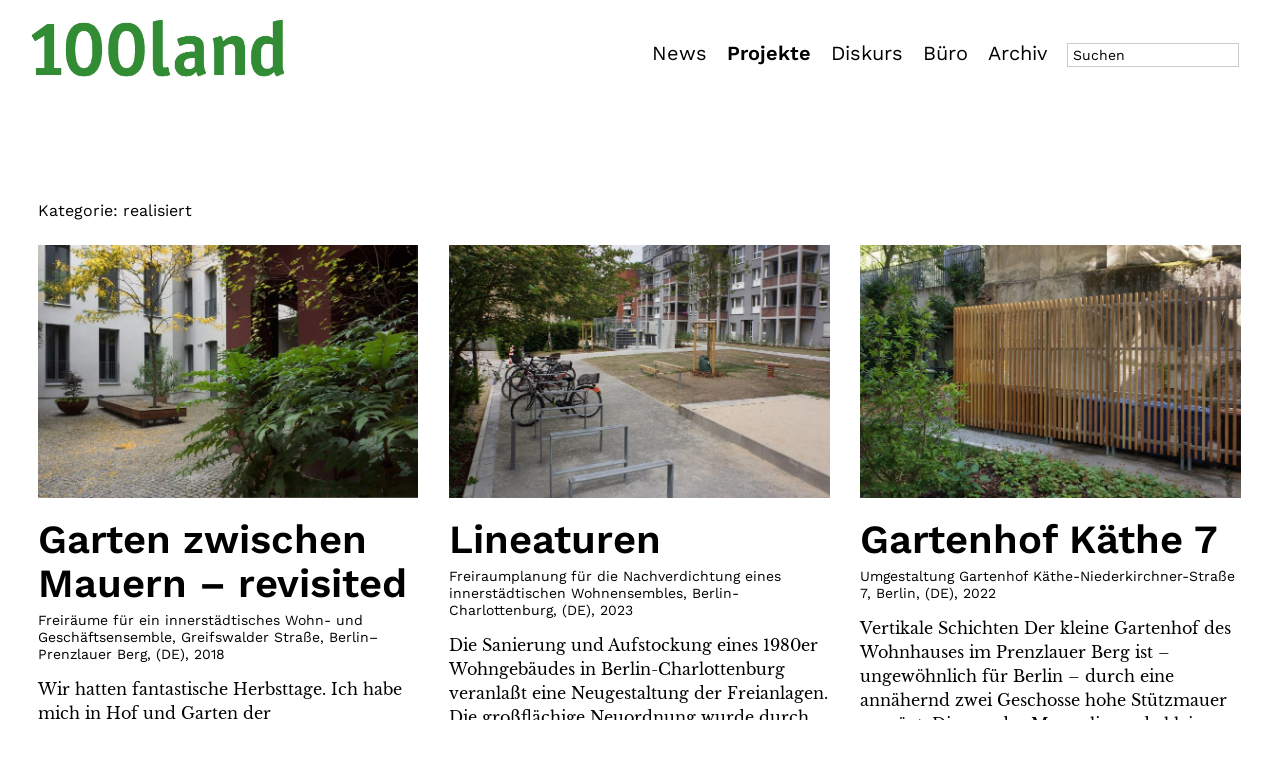

--- FILE ---
content_type: text/html; charset=UTF-8
request_url: https://www.100land.de/category/projekte/realisierte/
body_size: 17540
content:
<!DOCTYPE html><html lang="de"><head><meta charset="UTF-8"><meta name="viewport" content="width=device-width, initial-scale=1"><link rel="profile" href="http://gmpg.org/xfn/11"><link rel="pingback" href="https://www.100land.de/xmlrpc.php"><meta name='robots' content='index, follow, max-image-preview:large, max-snippet:-1, max-video-preview:-1' /><link media="all" href="https://www.100land.de/wp-content/cache/autoptimize/css/autoptimize_f3967b69bc99fc0cf5eb0efdf391b95c.css" rel="stylesheet"><title>realisiert Archive &#8211; 100Landschaftsarchitektur</title><link rel="canonical" href="https://www.100land.de/category/projekte/realisierte/" /><link rel="next" href="https://www.100land.de/category/projekte/realisierte/page/2/" /><meta property="og:locale" content="de_DE" /><meta property="og:type" content="article" /><meta property="og:title" content="realisiert Archive &#8211; 100Landschaftsarchitektur" /><meta property="og:url" content="https://www.100land.de/category/projekte/realisierte/" /><meta property="og:site_name" content="100Landschaftsarchitektur" /><meta name="twitter:card" content="summary_large_image" /> <script type="application/ld+json" class="yoast-schema-graph">{"@context":"https://schema.org","@graph":[{"@type":"CollectionPage","@id":"https://www.100land.de/category/projekte/realisierte/","url":"https://www.100land.de/category/projekte/realisierte/","name":"realisiert Archive &#8211; 100Landschaftsarchitektur","isPartOf":{"@id":"https://www.100land.de/#website"},"primaryImageOfPage":{"@id":"https://www.100land.de/category/projekte/realisierte/#primaryimage"},"image":{"@id":"https://www.100land.de/category/projekte/realisierte/#primaryimage"},"thumbnailUrl":"https://www.100land.de/wp-content/uploads/2023/10/DSC05074McTFolkerts_s.jpg","breadcrumb":{"@id":"https://www.100land.de/category/projekte/realisierte/#breadcrumb"},"inLanguage":"de"},{"@type":"ImageObject","inLanguage":"de","@id":"https://www.100land.de/category/projekte/realisierte/#primaryimage","url":"https://www.100land.de/wp-content/uploads/2023/10/DSC05074McTFolkerts_s.jpg","contentUrl":"https://www.100land.de/wp-content/uploads/2023/10/DSC05074McTFolkerts_s.jpg","width":2400,"height":1600},{"@type":"BreadcrumbList","@id":"https://www.100land.de/category/projekte/realisierte/#breadcrumb","itemListElement":[{"@type":"ListItem","position":1,"name":"Startseite","item":"https://www.100land.de/"},{"@type":"ListItem","position":2,"name":"Projekte","item":"https://www.100land.de/category/projekte/"},{"@type":"ListItem","position":3,"name":"realisiert"}]},{"@type":"WebSite","@id":"https://www.100land.de/#website","url":"https://www.100land.de/","name":"100Landschaftsarchitektur","description":"","publisher":{"@id":"https://www.100land.de/#organization"},"potentialAction":[{"@type":"SearchAction","target":{"@type":"EntryPoint","urlTemplate":"https://www.100land.de/?s={search_term_string}"},"query-input":"required name=search_term_string"}],"inLanguage":"de"},{"@type":"Organization","@id":"https://www.100land.de/#organization","name":"100Landschaftsarchitektur","url":"https://www.100land.de/","logo":{"@type":"ImageObject","inLanguage":"de","@id":"https://www.100land.de/#/schema/logo/image/","url":"https://www.100land.de/wp-content/uploads/2020/09/favicon.png","contentUrl":"https://www.100land.de/wp-content/uploads/2020/09/favicon.png","width":200,"height":200,"caption":"100Landschaftsarchitektur"},"image":{"@id":"https://www.100land.de/#/schema/logo/image/"}}]}</script> <link rel='dns-prefetch' href='//www.100land.de' /><link rel="alternate" type="application/rss+xml" title="100Landschaftsarchitektur &raquo; Feed" href="https://www.100land.de/feed/" /><link rel="alternate" type="application/rss+xml" title="100Landschaftsarchitektur &raquo; Kommentar-Feed" href="https://www.100land.de/comments/feed/" /><link rel="alternate" type="application/rss+xml" title="100Landschaftsarchitektur &raquo; realisiert Kategorie-Feed" href="https://www.100land.de/category/projekte/realisierte/feed/" /> <script type="text/javascript">window._wpemojiSettings = {"baseUrl":"https:\/\/s.w.org\/images\/core\/emoji\/14.0.0\/72x72\/","ext":".png","svgUrl":"https:\/\/s.w.org\/images\/core\/emoji\/14.0.0\/svg\/","svgExt":".svg","source":{"concatemoji":"https:\/\/www.100land.de\/wp-includes\/js\/wp-emoji-release.min.js?ver=6.3.7"}};
/*! This file is auto-generated */
!function(i,n){var o,s,e;function c(e){try{var t={supportTests:e,timestamp:(new Date).valueOf()};sessionStorage.setItem(o,JSON.stringify(t))}catch(e){}}function p(e,t,n){e.clearRect(0,0,e.canvas.width,e.canvas.height),e.fillText(t,0,0);var t=new Uint32Array(e.getImageData(0,0,e.canvas.width,e.canvas.height).data),r=(e.clearRect(0,0,e.canvas.width,e.canvas.height),e.fillText(n,0,0),new Uint32Array(e.getImageData(0,0,e.canvas.width,e.canvas.height).data));return t.every(function(e,t){return e===r[t]})}function u(e,t,n){switch(t){case"flag":return n(e,"\ud83c\udff3\ufe0f\u200d\u26a7\ufe0f","\ud83c\udff3\ufe0f\u200b\u26a7\ufe0f")?!1:!n(e,"\ud83c\uddfa\ud83c\uddf3","\ud83c\uddfa\u200b\ud83c\uddf3")&&!n(e,"\ud83c\udff4\udb40\udc67\udb40\udc62\udb40\udc65\udb40\udc6e\udb40\udc67\udb40\udc7f","\ud83c\udff4\u200b\udb40\udc67\u200b\udb40\udc62\u200b\udb40\udc65\u200b\udb40\udc6e\u200b\udb40\udc67\u200b\udb40\udc7f");case"emoji":return!n(e,"\ud83e\udef1\ud83c\udffb\u200d\ud83e\udef2\ud83c\udfff","\ud83e\udef1\ud83c\udffb\u200b\ud83e\udef2\ud83c\udfff")}return!1}function f(e,t,n){var r="undefined"!=typeof WorkerGlobalScope&&self instanceof WorkerGlobalScope?new OffscreenCanvas(300,150):i.createElement("canvas"),a=r.getContext("2d",{willReadFrequently:!0}),o=(a.textBaseline="top",a.font="600 32px Arial",{});return e.forEach(function(e){o[e]=t(a,e,n)}),o}function t(e){var t=i.createElement("script");t.src=e,t.defer=!0,i.head.appendChild(t)}"undefined"!=typeof Promise&&(o="wpEmojiSettingsSupports",s=["flag","emoji"],n.supports={everything:!0,everythingExceptFlag:!0},e=new Promise(function(e){i.addEventListener("DOMContentLoaded",e,{once:!0})}),new Promise(function(t){var n=function(){try{var e=JSON.parse(sessionStorage.getItem(o));if("object"==typeof e&&"number"==typeof e.timestamp&&(new Date).valueOf()<e.timestamp+604800&&"object"==typeof e.supportTests)return e.supportTests}catch(e){}return null}();if(!n){if("undefined"!=typeof Worker&&"undefined"!=typeof OffscreenCanvas&&"undefined"!=typeof URL&&URL.createObjectURL&&"undefined"!=typeof Blob)try{var e="postMessage("+f.toString()+"("+[JSON.stringify(s),u.toString(),p.toString()].join(",")+"));",r=new Blob([e],{type:"text/javascript"}),a=new Worker(URL.createObjectURL(r),{name:"wpTestEmojiSupports"});return void(a.onmessage=function(e){c(n=e.data),a.terminate(),t(n)})}catch(e){}c(n=f(s,u,p))}t(n)}).then(function(e){for(var t in e)n.supports[t]=e[t],n.supports.everything=n.supports.everything&&n.supports[t],"flag"!==t&&(n.supports.everythingExceptFlag=n.supports.everythingExceptFlag&&n.supports[t]);n.supports.everythingExceptFlag=n.supports.everythingExceptFlag&&!n.supports.flag,n.DOMReady=!1,n.readyCallback=function(){n.DOMReady=!0}}).then(function(){return e}).then(function(){var e;n.supports.everything||(n.readyCallback(),(e=n.source||{}).concatemoji?t(e.concatemoji):e.wpemoji&&e.twemoji&&(t(e.twemoji),t(e.wpemoji)))}))}((window,document),window._wpemojiSettings);</script> <style type="text/css">img.wp-smiley,
img.emoji {
	display: inline !important;
	border: none !important;
	box-shadow: none !important;
	height: 1em !important;
	width: 1em !important;
	margin: 0 0.07em !important;
	vertical-align: -0.1em !important;
	background: none !important;
	padding: 0 !important;
}</style><style id='classic-theme-styles-inline-css' type='text/css'>/*! This file is auto-generated */
.wp-block-button__link{color:#fff;background-color:#32373c;border-radius:9999px;box-shadow:none;text-decoration:none;padding:calc(.667em + 2px) calc(1.333em + 2px);font-size:1.125em}.wp-block-file__button{background:#32373c;color:#fff;text-decoration:none}</style><style id='global-styles-inline-css' type='text/css'>body{--wp--preset--color--black: #000000;--wp--preset--color--cyan-bluish-gray: #abb8c3;--wp--preset--color--white: #ffffff;--wp--preset--color--pale-pink: #f78da7;--wp--preset--color--vivid-red: #cf2e2e;--wp--preset--color--luminous-vivid-orange: #ff6900;--wp--preset--color--luminous-vivid-amber: #fcb900;--wp--preset--color--light-green-cyan: #7bdcb5;--wp--preset--color--vivid-green-cyan: #00d084;--wp--preset--color--pale-cyan-blue: #8ed1fc;--wp--preset--color--vivid-cyan-blue: #0693e3;--wp--preset--color--vivid-purple: #9b51e0;--wp--preset--gradient--vivid-cyan-blue-to-vivid-purple: linear-gradient(135deg,rgba(6,147,227,1) 0%,rgb(155,81,224) 100%);--wp--preset--gradient--light-green-cyan-to-vivid-green-cyan: linear-gradient(135deg,rgb(122,220,180) 0%,rgb(0,208,130) 100%);--wp--preset--gradient--luminous-vivid-amber-to-luminous-vivid-orange: linear-gradient(135deg,rgba(252,185,0,1) 0%,rgba(255,105,0,1) 100%);--wp--preset--gradient--luminous-vivid-orange-to-vivid-red: linear-gradient(135deg,rgba(255,105,0,1) 0%,rgb(207,46,46) 100%);--wp--preset--gradient--very-light-gray-to-cyan-bluish-gray: linear-gradient(135deg,rgb(238,238,238) 0%,rgb(169,184,195) 100%);--wp--preset--gradient--cool-to-warm-spectrum: linear-gradient(135deg,rgb(74,234,220) 0%,rgb(151,120,209) 20%,rgb(207,42,186) 40%,rgb(238,44,130) 60%,rgb(251,105,98) 80%,rgb(254,248,76) 100%);--wp--preset--gradient--blush-light-purple: linear-gradient(135deg,rgb(255,206,236) 0%,rgb(152,150,240) 100%);--wp--preset--gradient--blush-bordeaux: linear-gradient(135deg,rgb(254,205,165) 0%,rgb(254,45,45) 50%,rgb(107,0,62) 100%);--wp--preset--gradient--luminous-dusk: linear-gradient(135deg,rgb(255,203,112) 0%,rgb(199,81,192) 50%,rgb(65,88,208) 100%);--wp--preset--gradient--pale-ocean: linear-gradient(135deg,rgb(255,245,203) 0%,rgb(182,227,212) 50%,rgb(51,167,181) 100%);--wp--preset--gradient--electric-grass: linear-gradient(135deg,rgb(202,248,128) 0%,rgb(113,206,126) 100%);--wp--preset--gradient--midnight: linear-gradient(135deg,rgb(2,3,129) 0%,rgb(40,116,252) 100%);--wp--preset--font-size--small: 13px;--wp--preset--font-size--medium: 20px;--wp--preset--font-size--large: 36px;--wp--preset--font-size--x-large: 42px;--wp--preset--spacing--20: 0.44rem;--wp--preset--spacing--30: 0.67rem;--wp--preset--spacing--40: 1rem;--wp--preset--spacing--50: 1.5rem;--wp--preset--spacing--60: 2.25rem;--wp--preset--spacing--70: 3.38rem;--wp--preset--spacing--80: 5.06rem;--wp--preset--shadow--natural: 6px 6px 9px rgba(0, 0, 0, 0.2);--wp--preset--shadow--deep: 12px 12px 50px rgba(0, 0, 0, 0.4);--wp--preset--shadow--sharp: 6px 6px 0px rgba(0, 0, 0, 0.2);--wp--preset--shadow--outlined: 6px 6px 0px -3px rgba(255, 255, 255, 1), 6px 6px rgba(0, 0, 0, 1);--wp--preset--shadow--crisp: 6px 6px 0px rgba(0, 0, 0, 1);}:where(.is-layout-flex){gap: 0.5em;}:where(.is-layout-grid){gap: 0.5em;}body .is-layout-flow > .alignleft{float: left;margin-inline-start: 0;margin-inline-end: 2em;}body .is-layout-flow > .alignright{float: right;margin-inline-start: 2em;margin-inline-end: 0;}body .is-layout-flow > .aligncenter{margin-left: auto !important;margin-right: auto !important;}body .is-layout-constrained > .alignleft{float: left;margin-inline-start: 0;margin-inline-end: 2em;}body .is-layout-constrained > .alignright{float: right;margin-inline-start: 2em;margin-inline-end: 0;}body .is-layout-constrained > .aligncenter{margin-left: auto !important;margin-right: auto !important;}body .is-layout-constrained > :where(:not(.alignleft):not(.alignright):not(.alignfull)){max-width: var(--wp--style--global--content-size);margin-left: auto !important;margin-right: auto !important;}body .is-layout-constrained > .alignwide{max-width: var(--wp--style--global--wide-size);}body .is-layout-flex{display: flex;}body .is-layout-flex{flex-wrap: wrap;align-items: center;}body .is-layout-flex > *{margin: 0;}body .is-layout-grid{display: grid;}body .is-layout-grid > *{margin: 0;}:where(.wp-block-columns.is-layout-flex){gap: 2em;}:where(.wp-block-columns.is-layout-grid){gap: 2em;}:where(.wp-block-post-template.is-layout-flex){gap: 1.25em;}:where(.wp-block-post-template.is-layout-grid){gap: 1.25em;}.has-black-color{color: var(--wp--preset--color--black) !important;}.has-cyan-bluish-gray-color{color: var(--wp--preset--color--cyan-bluish-gray) !important;}.has-white-color{color: var(--wp--preset--color--white) !important;}.has-pale-pink-color{color: var(--wp--preset--color--pale-pink) !important;}.has-vivid-red-color{color: var(--wp--preset--color--vivid-red) !important;}.has-luminous-vivid-orange-color{color: var(--wp--preset--color--luminous-vivid-orange) !important;}.has-luminous-vivid-amber-color{color: var(--wp--preset--color--luminous-vivid-amber) !important;}.has-light-green-cyan-color{color: var(--wp--preset--color--light-green-cyan) !important;}.has-vivid-green-cyan-color{color: var(--wp--preset--color--vivid-green-cyan) !important;}.has-pale-cyan-blue-color{color: var(--wp--preset--color--pale-cyan-blue) !important;}.has-vivid-cyan-blue-color{color: var(--wp--preset--color--vivid-cyan-blue) !important;}.has-vivid-purple-color{color: var(--wp--preset--color--vivid-purple) !important;}.has-black-background-color{background-color: var(--wp--preset--color--black) !important;}.has-cyan-bluish-gray-background-color{background-color: var(--wp--preset--color--cyan-bluish-gray) !important;}.has-white-background-color{background-color: var(--wp--preset--color--white) !important;}.has-pale-pink-background-color{background-color: var(--wp--preset--color--pale-pink) !important;}.has-vivid-red-background-color{background-color: var(--wp--preset--color--vivid-red) !important;}.has-luminous-vivid-orange-background-color{background-color: var(--wp--preset--color--luminous-vivid-orange) !important;}.has-luminous-vivid-amber-background-color{background-color: var(--wp--preset--color--luminous-vivid-amber) !important;}.has-light-green-cyan-background-color{background-color: var(--wp--preset--color--light-green-cyan) !important;}.has-vivid-green-cyan-background-color{background-color: var(--wp--preset--color--vivid-green-cyan) !important;}.has-pale-cyan-blue-background-color{background-color: var(--wp--preset--color--pale-cyan-blue) !important;}.has-vivid-cyan-blue-background-color{background-color: var(--wp--preset--color--vivid-cyan-blue) !important;}.has-vivid-purple-background-color{background-color: var(--wp--preset--color--vivid-purple) !important;}.has-black-border-color{border-color: var(--wp--preset--color--black) !important;}.has-cyan-bluish-gray-border-color{border-color: var(--wp--preset--color--cyan-bluish-gray) !important;}.has-white-border-color{border-color: var(--wp--preset--color--white) !important;}.has-pale-pink-border-color{border-color: var(--wp--preset--color--pale-pink) !important;}.has-vivid-red-border-color{border-color: var(--wp--preset--color--vivid-red) !important;}.has-luminous-vivid-orange-border-color{border-color: var(--wp--preset--color--luminous-vivid-orange) !important;}.has-luminous-vivid-amber-border-color{border-color: var(--wp--preset--color--luminous-vivid-amber) !important;}.has-light-green-cyan-border-color{border-color: var(--wp--preset--color--light-green-cyan) !important;}.has-vivid-green-cyan-border-color{border-color: var(--wp--preset--color--vivid-green-cyan) !important;}.has-pale-cyan-blue-border-color{border-color: var(--wp--preset--color--pale-cyan-blue) !important;}.has-vivid-cyan-blue-border-color{border-color: var(--wp--preset--color--vivid-cyan-blue) !important;}.has-vivid-purple-border-color{border-color: var(--wp--preset--color--vivid-purple) !important;}.has-vivid-cyan-blue-to-vivid-purple-gradient-background{background: var(--wp--preset--gradient--vivid-cyan-blue-to-vivid-purple) !important;}.has-light-green-cyan-to-vivid-green-cyan-gradient-background{background: var(--wp--preset--gradient--light-green-cyan-to-vivid-green-cyan) !important;}.has-luminous-vivid-amber-to-luminous-vivid-orange-gradient-background{background: var(--wp--preset--gradient--luminous-vivid-amber-to-luminous-vivid-orange) !important;}.has-luminous-vivid-orange-to-vivid-red-gradient-background{background: var(--wp--preset--gradient--luminous-vivid-orange-to-vivid-red) !important;}.has-very-light-gray-to-cyan-bluish-gray-gradient-background{background: var(--wp--preset--gradient--very-light-gray-to-cyan-bluish-gray) !important;}.has-cool-to-warm-spectrum-gradient-background{background: var(--wp--preset--gradient--cool-to-warm-spectrum) !important;}.has-blush-light-purple-gradient-background{background: var(--wp--preset--gradient--blush-light-purple) !important;}.has-blush-bordeaux-gradient-background{background: var(--wp--preset--gradient--blush-bordeaux) !important;}.has-luminous-dusk-gradient-background{background: var(--wp--preset--gradient--luminous-dusk) !important;}.has-pale-ocean-gradient-background{background: var(--wp--preset--gradient--pale-ocean) !important;}.has-electric-grass-gradient-background{background: var(--wp--preset--gradient--electric-grass) !important;}.has-midnight-gradient-background{background: var(--wp--preset--gradient--midnight) !important;}.has-small-font-size{font-size: var(--wp--preset--font-size--small) !important;}.has-medium-font-size{font-size: var(--wp--preset--font-size--medium) !important;}.has-large-font-size{font-size: var(--wp--preset--font-size--large) !important;}.has-x-large-font-size{font-size: var(--wp--preset--font-size--x-large) !important;}
.wp-block-navigation a:where(:not(.wp-element-button)){color: inherit;}
:where(.wp-block-post-template.is-layout-flex){gap: 1.25em;}:where(.wp-block-post-template.is-layout-grid){gap: 1.25em;}
:where(.wp-block-columns.is-layout-flex){gap: 2em;}:where(.wp-block-columns.is-layout-grid){gap: 2em;}
.wp-block-pullquote{font-size: 1.5em;line-height: 1.6;}</style> <script type='text/javascript' src='https://www.100land.de/wp-includes/js/jquery/jquery.min.js?ver=3.7.0' id='jquery-core-js'></script> <link rel="https://api.w.org/" href="https://www.100land.de/wp-json/" /><link rel="alternate" type="application/json" href="https://www.100land.de/wp-json/wp/v2/categories/4" /><link rel="EditURI" type="application/rsd+xml" title="RSD" href="https://www.100land.de/xmlrpc.php?rsd" /><meta name="generator" content="WordPress 6.3.7" /><style type="text/css">.entry-content a, .comment-text a { color: #000000;}
			.footer-widgets { background: #bababa;}
		.pace .pace-progress, #overlay-wrap {background: #028e00;}
	.entry-header h2.entry-title a:hover {color: #028e00;}
	@media screen and (min-width: 1100px) {
	#overlay-wrap {background: #ffffff;}
	}</style><style type="text/css" id="neubau-header-css">#site-branding h1.site-title, #site-branding p.site-title, #site-branding p.site-description {display: none !important;}</style><link rel="icon" href="https://www.100land.de/wp-content/uploads/2020/11/100land_mini-150x150.png" sizes="32x32" /><link rel="icon" href="https://www.100land.de/wp-content/uploads/2020/11/100land_mini-300x300.png" sizes="192x192" /><link rel="apple-touch-icon" href="https://www.100land.de/wp-content/uploads/2020/11/100land_mini-300x300.png" /><meta name="msapplication-TileImage" content="https://www.100land.de/wp-content/uploads/2020/11/100land_mini-300x300.png" /><style type="text/css">.is-form-id-45 .is-search-submit:focus,
			.is-form-id-45 .is-search-submit:hover,
			.is-form-id-45 .is-search-submit,
            .is-form-id-45 .is-search-icon {
			            background-color: #ffffff !important;            border-color: #ffffff !important;			}
            			.is-form-id-45 .is-search-input::-webkit-input-placeholder {
			    color: #000000 !important;
			}
			.is-form-id-45 .is-search-input:-moz-placeholder {
			    color: #000000 !important;
			    opacity: 1;
			}
			.is-form-id-45 .is-search-input::-moz-placeholder {
			    color: #000000 !important;
			    opacity: 1;
			}
			.is-form-id-45 .is-search-input:-ms-input-placeholder {
			    color: #000000 !important;
			}
                        			.is-form-style-1.is-form-id-45 .is-search-input:focus,
			.is-form-style-1.is-form-id-45 .is-search-input:hover,
			.is-form-style-1.is-form-id-45 .is-search-input,
			.is-form-style-2.is-form-id-45 .is-search-input:focus,
			.is-form-style-2.is-form-id-45 .is-search-input:hover,
			.is-form-style-2.is-form-id-45 .is-search-input,
			.is-form-style-3.is-form-id-45 .is-search-input:focus,
			.is-form-style-3.is-form-id-45 .is-search-input:hover,
			.is-form-style-3.is-form-id-45 .is-search-input,
			.is-form-id-45 .is-search-input:focus,
			.is-form-id-45 .is-search-input:hover,
			.is-form-id-45 .is-search-input {
                                color: #000000 !important;                                border-color: #000000 !important;                                background-color: #ffffff !important;			}</style></head><body class="archive category category-realisierte category-4 neubau not-home custom-logo"><div class="load-overlay"></div><div class="main-container"><header id="masthead" class="site-header cf" role="banner"><div id="site-branding"> <a href="https://www.100land.de/" rel="home" class="site-logo"><img src="https://www.100land.de/wp-content/uploads/2020/11/100land_logo.jpg" width="860" height="203" alt=""></a><h1 class="site-title"><a href="https://www.100land.de/" rel="home">100Landschaftsarchitektur</a></h1></div><div id="overlay-wrap" class="overlay-wrap cf"><nav id="site-navigation" class="main-navigation cf" role="navigation"><ul id="menu-main" class="primary-menu"><li id="menu-item-75" class="menu-item menu-item-type-custom menu-item-object-custom menu-item-75"><a href="/news">News</a></li><li id="menu-item-17" class="menu-item menu-item-type-taxonomy menu-item-object-category current-category-ancestor current-menu-ancestor current-menu-parent current-category-parent menu-item-has-children menu-item-17"><a href="https://www.100land.de/category/projekte/">Projekte</a><ul class="sub-menu"><li id="menu-item-18" class="menu-item menu-item-type-taxonomy menu-item-object-category current-menu-item menu-item-18"><a href="https://www.100land.de/category/projekte/realisierte/" aria-current="page">realisiert</a></li><li id="menu-item-19" class="menu-item menu-item-type-taxonomy menu-item-object-category menu-item-19"><a href="https://www.100land.de/category/projekte/wettbewerbe/">Wettbewerb</a></li></ul></li><li id="menu-item-20" class="menu-item menu-item-type-taxonomy menu-item-object-category menu-item-has-children menu-item-20"><a href="https://www.100land.de/category/diskurs/">Diskurs</a><ul class="sub-menu"><li id="menu-item-21" class="menu-item menu-item-type-taxonomy menu-item-object-category menu-item-21"><a href="https://www.100land.de/category/diskurs/texte/">Text</a></li><li id="menu-item-22" class="menu-item menu-item-type-taxonomy menu-item-object-category menu-item-22"><a href="https://www.100land.de/category/diskurs/academia/">Academia</a></li></ul></li><li id="menu-item-1090" class="menu-item menu-item-type-post_type menu-item-object-post menu-item-has-children menu-item-1090"><a href="https://www.100land.de/100land/">Büro</a><ul class="sub-menu"><li id="menu-item-2201" class="menu-item menu-item-type-post_type menu-item-object-post menu-item-2201"><a href="https://www.100land.de/thilo/">Thilo Folkerts</a></li><li id="menu-item-2202" class="menu-item menu-item-type-post_type menu-item-object-post menu-item-2202"><a href="https://www.100land.de/mitarbeiter/">Mitwirkende</a></li><li id="menu-item-2744" class="menu-item menu-item-type-custom menu-item-object-custom menu-item-2744"><a href="https://tinyletter.com/100Landschaftsarchitektur">Newsletter</a></li></ul></li><li id="menu-item-13" class="menu-item menu-item-type-post_type menu-item-object-page menu-item-13"><a href="https://www.100land.de/archiv/">Archiv</a></li><li class="menu-item astm-search-menu is-menu default menu-item"><form method="get" class="searchform" action="https://www.100land.de/" role="search"> <label for="s" class="screen-reader-text"><span>Suche</span></label> <input type="text" class="search-field" name="s" id="s" placeholder=" " /> <input type="submit" class="submit" name="submit" id="searchsubmit" value="Suchen" /></form></li></ul></nav> <button id="overlay-close" class="overlay-btn"><span><svg xmlns="http://www.w3.org/2000/svg" width="36" height="36" viewBox="0 0 24 24" fill="none" stroke="#ffffff" stroke-width="2.5" stroke-linecap="round" stroke-linejoin="round" class="feather feather-x"><line x1="18" y1="6" x2="6" y2="18"></line><line x1="6" y1="6" x2="18" y2="18"></line></svg></span></button></div> <button id="overlay-open" class="overlay-btn"><span><svg xmlns="http://www.w3.org/2000/svg" width="36" height="36" viewBox="0 0 24 24" fill="none" stroke="#3d9043" stroke-width="2.5" stroke-linecap="round" stroke-linejoin="round" class="feather feather-menu"><line x1="3" y1="12" x2="21" y2="12"></line><line x1="3" y1="6" x2="21" y2="6"></line><line x1="3" y1="18" x2="21" y2="18"></line></svg></span></button></header><div id="primary" class="site-content cf" role="main"><header class="archive-header"><h6 class="archive-title">Kategorie: <span>realisiert</span></h6></header><div id="post-container" class="cf"><div class="grid-sizer"></div><article id="post-4315" class="cf post-4315 post type-post status-publish format-standard has-post-thumbnail hentry category-news category-realisierte category-unkategorisiert tag-garten tag-gartenhof tag-stadtnatur tag-vertikale-begruenung tag-wohnen land-deutschland jahr-38"><div class="fadein-wrap fadethis"><div class="entry-thumbnail"><a href="https://www.100land.de/garten-zwischen-mauern-revisited/"><img width="800" height="533" src="https://www.100land.de/wp-content/uploads/2023/10/DSC05074McTFolkerts_s-800x533.jpg" class="attachment-neubau-medium size-neubau-medium wp-post-image" alt="" decoding="async" srcset="https://www.100land.de/wp-content/uploads/2023/10/DSC05074McTFolkerts_s-800x533.jpg 800w, https://www.100land.de/wp-content/uploads/2023/10/DSC05074McTFolkerts_s-300x200.jpg 300w, https://www.100land.de/wp-content/uploads/2023/10/DSC05074McTFolkerts_s-1024x683.jpg 1024w, https://www.100land.de/wp-content/uploads/2023/10/DSC05074McTFolkerts_s-768x512.jpg 768w, https://www.100land.de/wp-content/uploads/2023/10/DSC05074McTFolkerts_s-1536x1024.jpg 1536w, https://www.100land.de/wp-content/uploads/2023/10/DSC05074McTFolkerts_s-2048x1365.jpg 2048w, https://www.100land.de/wp-content/uploads/2023/10/DSC05074McTFolkerts_s-580x387.jpg 580w" sizes="(max-width: 800px) 100vw, 800px" /></a></div><div class="post-wrap "><header class="entry-header"><h2 class="entry-title"><a href="https://www.100land.de/garten-zwischen-mauern-revisited/" rel="bookmark">Garten zwischen Mauern – revisited</a></h2><div class="entry-meta"><h3 class="entry-subtitle">Freiräume für ein innerstädtisches Wohn- und Geschäftsensemble, Greifswalder Straße, Berlin–Prenzlauer Berg</h3>, <span>(<a href="https://www.100land.de/land/deutschland/">DE</a>)</span>, <span><a href="https://www.100land.de/jahr/2018/">2018</a></span></div></header><div class="entry-summary"><p>Wir hatten fantastische Herbsttage. Ich habe mich in Hof und Garten der Greifswalderstraße 34 geschlichen und ein paar Photos gemacht: Eine lebendige und gut funktionierende Gemeinschaft von Pflanzen und Bewohnern (und dankenswerterweise sorgfältig gepflegt.)</p></div></div></div></article><article id="post-3212" class="cf post-3212 post type-post status-publish format-standard has-post-thumbnail hentry category-news category-realisierte tag-wohnen land-deutschland jahr-43"><div class="fadein-wrap fadethis"><div class="entry-thumbnail"><a href="https://www.100land.de/zil/"><img width="800" height="533" src="https://www.100land.de/wp-content/uploads/2020/06/DSC03999McTFolkerts_s-800x533.jpg" class="attachment-neubau-medium size-neubau-medium wp-post-image" alt="" decoding="async" loading="lazy" srcset="https://www.100land.de/wp-content/uploads/2020/06/DSC03999McTFolkerts_s-800x533.jpg 800w, https://www.100land.de/wp-content/uploads/2020/06/DSC03999McTFolkerts_s-300x200.jpg 300w, https://www.100land.de/wp-content/uploads/2020/06/DSC03999McTFolkerts_s-1024x683.jpg 1024w, https://www.100land.de/wp-content/uploads/2020/06/DSC03999McTFolkerts_s-768x512.jpg 768w, https://www.100land.de/wp-content/uploads/2020/06/DSC03999McTFolkerts_s-1536x1024.jpg 1536w, https://www.100land.de/wp-content/uploads/2020/06/DSC03999McTFolkerts_s-2048x1365.jpg 2048w, https://www.100land.de/wp-content/uploads/2020/06/DSC03999McTFolkerts_s-580x387.jpg 580w" sizes="(max-width: 800px) 100vw, 800px" /></a></div><div class="post-wrap "><header class="entry-header"><h2 class="entry-title"><a href="https://www.100land.de/zil/" rel="bookmark">Lineaturen</a></h2><div class="entry-meta"><h3 class="entry-subtitle">Freiraumplanung für die Nachverdichtung eines innerstädtischen Wohnensembles, Berlin-Charlottenburg</h3>, <span>(<a href="https://www.100land.de/land/deutschland/">DE</a>)</span>, <span><a href="https://www.100land.de/jahr/2023/">2023</a></span></div></header><div class="entry-summary"><p>Die Sanierung und Aufstockung eines 1980er Wohngebäudes in Berlin-Charlottenburg veranlaßt eine Neugestaltung der Freianlagen. Die großflächige Neuordnung wurde durch eine lineare Flächengliederung und Ergänzung mit wenigen Linien aus Betonborden erreicht. Die große, offene Schotterrasenfläche wird durch Wege und Bordlinien gegliedert, neben ihrer Funktion als Rettungsfläche ist sie Spielwiese und grüne Vorfläche der kleinen Vorgärten. Eine Dreiergruppe aus Traubeneichen wird langfristig den Eingang in den Hofraum bestimmen und einen langfristigen ökologischen Beitrag zur Stadt leisten.</p></div></div></div></article><article id="post-3846" class="cf post-3846 post type-post status-publish format-standard has-post-thumbnail hentry category-news category-projekte category-realisierte land-deutschland jahr-42"><div class="fadein-wrap fadethis"><div class="entry-thumbnail"><a href="https://www.100land.de/kn7/"><img width="800" height="533" src="https://www.100land.de/wp-content/uploads/2021/11/DSC05696McTFolkerts-800x533.jpg" class="attachment-neubau-medium size-neubau-medium wp-post-image" alt="" decoding="async" loading="lazy" srcset="https://www.100land.de/wp-content/uploads/2021/11/DSC05696McTFolkerts-800x533.jpg 800w, https://www.100land.de/wp-content/uploads/2021/11/DSC05696McTFolkerts-300x200.jpg 300w, https://www.100land.de/wp-content/uploads/2021/11/DSC05696McTFolkerts-1024x683.jpg 1024w, https://www.100land.de/wp-content/uploads/2021/11/DSC05696McTFolkerts-768x512.jpg 768w, https://www.100land.de/wp-content/uploads/2021/11/DSC05696McTFolkerts-1536x1024.jpg 1536w, https://www.100land.de/wp-content/uploads/2021/11/DSC05696McTFolkerts-2048x1365.jpg 2048w, https://www.100land.de/wp-content/uploads/2021/11/DSC05696McTFolkerts-580x387.jpg 580w" sizes="(max-width: 800px) 100vw, 800px" /></a></div><div class="post-wrap "><header class="entry-header"><h2 class="entry-title"><a href="https://www.100land.de/kn7/" rel="bookmark">Gartenhof Käthe 7</a></h2><div class="entry-meta"><h3 class="entry-subtitle">Umgestaltung Gartenhof Käthe-Niederkirchner-Straße 7, Berlin</h3>, <span>(<a href="https://www.100land.de/land/deutschland/">DE</a>)</span>, <span><a href="https://www.100land.de/jahr/2022/">2022</a></span></div></header><div class="entry-summary"><p>Vertikale Schichten Der kleine Gartenhof des Wohnhauses im Prenzlauer Berg ist – ungewöhnlich für Berlin –&nbsp;durch eine annähernd zwei Geschosse hohe Stützmauer geprägt. Die vor der Mauer liegende kleine Hoffläche ist ansonsten&nbsp;zweiseitig&hellip;</p></div></div></div></article><article id="post-3737" class="cf post-3737 post type-post status-publish format-standard has-post-thumbnail hentry category-projekte category-realisierte land-frankreich jahr-41"><div class="fadein-wrap fadethis"><div class="entry-thumbnail"><a href="https://www.100land.de/sibra-salon-du-jardin/"><img width="800" height="504" src="https://www.100land.de/wp-content/uploads/2021/11/DSC09365M-e1636038433484-800x504.jpg" class="attachment-neubau-medium size-neubau-medium wp-post-image" alt="" decoding="async" loading="lazy" srcset="https://www.100land.de/wp-content/uploads/2021/11/DSC09365M-e1636038433484-800x504.jpg 800w, https://www.100land.de/wp-content/uploads/2021/11/DSC09365M-e1636038433484-300x189.jpg 300w, https://www.100land.de/wp-content/uploads/2021/11/DSC09365M-e1636038433484-1024x645.jpg 1024w, https://www.100land.de/wp-content/uploads/2021/11/DSC09365M-e1636038433484-768x484.jpg 768w, https://www.100land.de/wp-content/uploads/2021/11/DSC09365M-e1636038433484-1536x968.jpg 1536w, https://www.100land.de/wp-content/uploads/2021/11/DSC09365M-e1636038433484-2048x1291.jpg 2048w, https://www.100land.de/wp-content/uploads/2021/11/DSC09365M-e1636038433484-580x366.jpg 580w" sizes="(max-width: 800px) 100vw, 800px" /></a></div><div class="post-wrap "><header class="entry-header"><h2 class="entry-title"><a href="https://www.100land.de/sibra-salon-du-jardin/" rel="bookmark">Sibra | Salon du jardin</a></h2><div class="entry-meta"><h3 class="entry-subtitle">Parc du Château Sibra, Ariège</h3>, <span>(<a href="https://www.100land.de/land/frankreich/">FR</a>)</span>, <span><a href="https://www.100land.de/jahr/2021/">2021</a></span></div></header><div class="entry-summary"></div></div></div></article><article id="post-3572" class="cf post-3572 post type-post status-publish format-standard has-post-thumbnail hentry category-projekte category-realisierte land-frankreich jahr-41"><div class="fadein-wrap fadethis"><div class="entry-thumbnail"><a href="https://www.100land.de/sibra-autour-du-chateau/"><img width="800" height="538" src="https://www.100land.de/wp-content/uploads/2021/10/DSC09159M-800x538.jpg" class="attachment-neubau-medium size-neubau-medium wp-post-image" alt="" decoding="async" loading="lazy" srcset="https://www.100land.de/wp-content/uploads/2021/10/DSC09159M-800x538.jpg 800w, https://www.100land.de/wp-content/uploads/2021/10/DSC09159M-300x202.jpg 300w, https://www.100land.de/wp-content/uploads/2021/10/DSC09159M-1024x689.jpg 1024w, https://www.100land.de/wp-content/uploads/2021/10/DSC09159M-768x517.jpg 768w, https://www.100land.de/wp-content/uploads/2021/10/DSC09159M-1536x1034.jpg 1536w, https://www.100land.de/wp-content/uploads/2021/10/DSC09159M-2048x1378.jpg 2048w, https://www.100land.de/wp-content/uploads/2021/10/DSC09159M-580x390.jpg 580w" sizes="(max-width: 800px) 100vw, 800px" /></a></div><div class="post-wrap "><header class="entry-header"><h2 class="entry-title"><a href="https://www.100land.de/sibra-autour-du-chateau/" rel="bookmark">Sibra | Autour du Château</a></h2><div class="entry-meta"><h3 class="entry-subtitle">Parc du Château Sibra, Ariège</h3>, <span>(<a href="https://www.100land.de/land/frankreich/">FR</a>)</span>, <span><a href="https://www.100land.de/jahr/2021/">2021</a></span></div></header><div class="entry-summary"></div></div></div></article><article id="post-3766" class="cf post-3766 post type-post status-publish format-standard has-post-thumbnail hentry category-news category-projekte category-realisierte land-frankreich jahr-41"><div class="fadein-wrap fadethis"><div class="entry-thumbnail"><a href="https://www.100land.de/sibra-portail-nord/"><img width="800" height="533" src="https://www.100land.de/wp-content/uploads/2021/11/DSC09753McTFolkerts-800x533.jpg" class="attachment-neubau-medium size-neubau-medium wp-post-image" alt="" decoding="async" loading="lazy" srcset="https://www.100land.de/wp-content/uploads/2021/11/DSC09753McTFolkerts-800x533.jpg 800w, https://www.100land.de/wp-content/uploads/2021/11/DSC09753McTFolkerts-300x200.jpg 300w, https://www.100land.de/wp-content/uploads/2021/11/DSC09753McTFolkerts-1024x683.jpg 1024w, https://www.100land.de/wp-content/uploads/2021/11/DSC09753McTFolkerts-768x512.jpg 768w, https://www.100land.de/wp-content/uploads/2021/11/DSC09753McTFolkerts-1536x1024.jpg 1536w, https://www.100land.de/wp-content/uploads/2021/11/DSC09753McTFolkerts-2048x1365.jpg 2048w, https://www.100land.de/wp-content/uploads/2021/11/DSC09753McTFolkerts-580x387.jpg 580w" sizes="(max-width: 800px) 100vw, 800px" /></a></div><div class="post-wrap "><header class="entry-header"><h2 class="entry-title"><a href="https://www.100land.de/sibra-portail-nord/" rel="bookmark">Sibra | Portail Nord</a></h2><div class="entry-meta"><h3 class="entry-subtitle">Parc du Château Sibra, Ariège</h3>, <span>(<a href="https://www.100land.de/land/frankreich/">FR</a>)</span>, <span><a href="https://www.100land.de/jahr/2021/">2021</a></span></div></header><div class="entry-summary"><p>Mit der Wiederherstellung des Zugangs von Norden nach mehr als 120 Jahren wird der Verkehr aus dem Entrèe Ost verlagert und die alte Platanenallee wieder aktiviert. Während unbekannt ist, wie das ursprüngliche&hellip;</p></div></div></div></article><article id="post-3707" class="cf post-3707 post type-post status-publish format-standard has-post-thumbnail hentry category-news category-projekte category-realisierte land-deutschland jahr-41"><div class="fadein-wrap fadethis"><div class="entry-thumbnail"><a href="https://www.100land.de/weimar/"><img width="800" height="533" src="https://www.100land.de/wp-content/uploads/2021/11/DSC01563cTFolkertsM-800x533.jpg" class="attachment-neubau-medium size-neubau-medium wp-post-image" alt="" decoding="async" loading="lazy" srcset="https://www.100land.de/wp-content/uploads/2021/11/DSC01563cTFolkertsM-800x533.jpg 800w, https://www.100land.de/wp-content/uploads/2021/11/DSC01563cTFolkertsM-300x200.jpg 300w, https://www.100land.de/wp-content/uploads/2021/11/DSC01563cTFolkertsM-1024x683.jpg 1024w, https://www.100land.de/wp-content/uploads/2021/11/DSC01563cTFolkertsM-768x512.jpg 768w, https://www.100land.de/wp-content/uploads/2021/11/DSC01563cTFolkertsM-1536x1024.jpg 1536w, https://www.100land.de/wp-content/uploads/2021/11/DSC01563cTFolkertsM-2048x1365.jpg 2048w, https://www.100land.de/wp-content/uploads/2021/11/DSC01563cTFolkertsM-580x387.jpg 580w" sizes="(max-width: 800px) 100vw, 800px" /></a></div><div class="post-wrap "><header class="entry-header"><h2 class="entry-title"><a href="https://www.100land.de/weimar/" rel="bookmark">Kübelpflanzung Erlebnisportal Weimar</a></h2><div class="entry-meta"><h3 class="entry-subtitle">Pflanzplanung Hofbegrünung im Hof des Erlebnisportal Weimar, Klassik Stiftung Weimar</h3>, <span>(<a href="https://www.100land.de/land/deutschland/">DE</a>)</span>, <span><a href="https://www.100land.de/jahr/2021/">2021</a></span></div></header><div class="entry-summary"><p>Cornus mas / Hamamelis mollis / Amelanchier laevis Carex plantaginea / Fragaria vesca / Thunbergia alata / Ipomea tricolor / Tropaeolum majus / Geranium sanguineum / Linum perenne / Brunnera macrophylla /&hellip;</p></div></div></div></article><article id="post-3474" class="cf post-3474 post type-post status-publish format-standard has-post-thumbnail hentry category-news category-projekte category-realisierte land-frankreich jahr-41"><div class="fadein-wrap fadethis"><div class="entry-thumbnail"><a href="https://www.100land.de/sibrala-folie-du-entree-est/"><img width="800" height="533" src="https://www.100land.de/wp-content/uploads/2021/04/DSC09465McTFolkerts-800x533.jpg" class="attachment-neubau-medium size-neubau-medium wp-post-image" alt="" decoding="async" loading="lazy" srcset="https://www.100land.de/wp-content/uploads/2021/04/DSC09465McTFolkerts-800x533.jpg 800w, https://www.100land.de/wp-content/uploads/2021/04/DSC09465McTFolkerts-300x200.jpg 300w, https://www.100land.de/wp-content/uploads/2021/04/DSC09465McTFolkerts-1024x683.jpg 1024w, https://www.100land.de/wp-content/uploads/2021/04/DSC09465McTFolkerts-768x512.jpg 768w, https://www.100land.de/wp-content/uploads/2021/04/DSC09465McTFolkerts-1536x1024.jpg 1536w, https://www.100land.de/wp-content/uploads/2021/04/DSC09465McTFolkerts-2048x1365.jpg 2048w, https://www.100land.de/wp-content/uploads/2021/04/DSC09465McTFolkerts-580x387.jpg 580w" sizes="(max-width: 800px) 100vw, 800px" /></a></div><div class="post-wrap "><header class="entry-header"><h2 class="entry-title"><a href="https://www.100land.de/sibrala-folie-du-entree-est/" rel="bookmark">Sibra | La Folie de l&#8217;Entrée Est</a></h2><div class="entry-meta"><h3 class="entry-subtitle">Parc du Château Sibra, Ariège</h3>, <span>(<a href="https://www.100land.de/land/frankreich/">FR</a>)</span>, <span><a href="https://www.100land.de/jahr/2021/">2021</a></span></div></header><div class="entry-summary"><p>Syringa vulgaris – Rosa Sternenflor – Rosa moschata – Anemone japonica Honorine Jobert – Anemone japonica Whirlwind – Anemone tomentosa robustissima – Anemone nemorosa – Geranium macrorrhizum – Lavandula angustifolia – Vitex agnus-castus – Hydrangea petiolaris</p></div></div></div></article><article id="post-3633" class="cf post-3633 post type-post status-publish format-standard has-post-thumbnail hentry category-projekte category-realisierte land-frankreich jahr-40"><div class="fadein-wrap fadethis"><div class="entry-thumbnail"><a href="https://www.100land.de/sibra-plantations-fruitiers/"><img width="800" height="533" src="https://www.100land.de/wp-content/uploads/2021/10/DSC09251M-800x533.jpg" class="attachment-neubau-medium size-neubau-medium wp-post-image" alt="" decoding="async" loading="lazy" srcset="https://www.100land.de/wp-content/uploads/2021/10/DSC09251M-800x533.jpg 800w, https://www.100land.de/wp-content/uploads/2021/10/DSC09251M-300x200.jpg 300w, https://www.100land.de/wp-content/uploads/2021/10/DSC09251M-1024x683.jpg 1024w, https://www.100land.de/wp-content/uploads/2021/10/DSC09251M-768x512.jpg 768w, https://www.100land.de/wp-content/uploads/2021/10/DSC09251M-1536x1024.jpg 1536w, https://www.100land.de/wp-content/uploads/2021/10/DSC09251M-2048x1365.jpg 2048w, https://www.100land.de/wp-content/uploads/2021/10/DSC09251M-580x387.jpg 580w" sizes="(max-width: 800px) 100vw, 800px" /></a></div><div class="post-wrap "><header class="entry-header"><h2 class="entry-title"><a href="https://www.100land.de/sibra-plantations-fruitiers/" rel="bookmark">Sibra | Plantations des fruitiers</a></h2><div class="entry-meta"><h3 class="entry-subtitle">Parc du Château Sibra, Ariège</h3>, <span>(<a href="https://www.100land.de/land/frankreich/">FR</a>)</span>, <span><a href="https://www.100land.de/jahr/2020/">2020</a></span></div></header><div class="entry-summary"><p>Auf der Nordwiese werden durch die Neupflanzungen das Thema Obstbau und landwirtschaftliche Produktivität mit Streuobst wieder aktiviert. Die Sorten sind alte Kultursorten: Apfel Belle de Boskoop und Sainte Germaine, eine Comice Birne,&hellip;</p></div></div></div></article><article id="post-285" class="cf post-285 post type-post status-publish format-standard has-post-thumbnail hentry category-projekte category-realisierte land-frankreich jahr-40"><div class="fadein-wrap fadethis"><div class="entry-thumbnail"><a href="https://www.100land.de/sibra-plantations-lac/"><img width="800" height="533" src="https://www.100land.de/wp-content/uploads/2020/07/DSC04391McTFolkerts-1-800x533.jpg" class="attachment-neubau-medium size-neubau-medium wp-post-image" alt="" decoding="async" loading="lazy" srcset="https://www.100land.de/wp-content/uploads/2020/07/DSC04391McTFolkerts-1-800x533.jpg 800w, https://www.100land.de/wp-content/uploads/2020/07/DSC04391McTFolkerts-1-300x200.jpg 300w, https://www.100land.de/wp-content/uploads/2020/07/DSC04391McTFolkerts-1-1024x683.jpg 1024w, https://www.100land.de/wp-content/uploads/2020/07/DSC04391McTFolkerts-1-768x512.jpg 768w, https://www.100land.de/wp-content/uploads/2020/07/DSC04391McTFolkerts-1-1536x1024.jpg 1536w, https://www.100land.de/wp-content/uploads/2020/07/DSC04391McTFolkerts-1-2048x1365.jpg 2048w, https://www.100land.de/wp-content/uploads/2020/07/DSC04391McTFolkerts-1-580x387.jpg 580w" sizes="(max-width: 800px) 100vw, 800px" /></a></div><div class="post-wrap "><header class="entry-header"><h2 class="entry-title"><a href="https://www.100land.de/sibra-plantations-lac/" rel="bookmark">Sibra | Plantations au lac</a></h2><div class="entry-meta"><h3 class="entry-subtitle">Parc du Château Sibra, Ariège</h3>, <span>(<a href="https://www.100land.de/land/frankreich/">FR</a>)</span>, <span><a href="https://www.100land.de/jahr/2020/">2020</a></span></div></header><div class="entry-summary"><p>Im Hintergrund des Sees wurde die ursprünglich dichte, dunkle Gehölzkulisse wiederbepflanzt. Der dunkel-blaugrüne Farbton bestimmt die Auswahl der Arten: &#8230;</p></div></div></div></article><article id="post-3228" class="cf post-3228 post type-post status-publish format-standard has-post-thumbnail hentry category-projekte category-realisierte land-de jahr-40"><div class="fadein-wrap fadethis"><div class="entry-thumbnail"><a href="https://www.100land.de/sibra-parc/"><img width="800" height="565" src="https://www.100land.de/wp-content/uploads/2020/11/200212-LP-6-800x565.jpg" class="attachment-neubau-medium size-neubau-medium wp-post-image" alt="" decoding="async" loading="lazy" srcset="https://www.100land.de/wp-content/uploads/2020/11/200212-LP-6-800x565.jpg 800w, https://www.100land.de/wp-content/uploads/2020/11/200212-LP-6-300x212.jpg 300w, https://www.100land.de/wp-content/uploads/2020/11/200212-LP-6-1024x724.jpg 1024w, https://www.100land.de/wp-content/uploads/2020/11/200212-LP-6-768x543.jpg 768w, https://www.100land.de/wp-content/uploads/2020/11/200212-LP-6-1536x1085.jpg 1536w, https://www.100land.de/wp-content/uploads/2020/11/200212-LP-6-2048x1447.jpg 2048w, https://www.100land.de/wp-content/uploads/2020/11/200212-LP-6-580x410.jpg 580w" sizes="(max-width: 800px) 100vw, 800px" /></a></div><div class="post-wrap "><header class="entry-header"><h2 class="entry-title"><a href="https://www.100land.de/sibra-parc/" rel="bookmark">Sibra</a></h2><div class="entry-meta"><h3 class="entry-subtitle">Parc du Château Sibra, Ariège</h3>, <span><a href="https://www.100land.de/jahr/2020/">2020</a></span></div></header><div class="entry-summary"><p>Sibra ist ein bezaubernder Ort. 1878 wurde der Besitz durch den illustren ‘Eisenbahnbaron’ Joseph Villary de Fajac gekauft und bis etwa 1916 fantasievoll neu-gestaltet. Die Anlage von Schloss und Park geht mindestens&hellip;</p></div></div></div></article><article id="post-2178" class="cf post-2178 post type-post status-publish format-standard has-post-thumbnail hentry category-realisierte land-deutschland jahr-40"><div class="fadein-wrap fadethis"><div class="entry-thumbnail"><a href="https://www.100land.de/gartenhof/"><img width="800" height="533" src="https://www.100land.de/wp-content/uploads/2020/08/DSC06088M-800x533.jpg" class="attachment-neubau-medium size-neubau-medium wp-post-image" alt="" decoding="async" loading="lazy" srcset="https://www.100land.de/wp-content/uploads/2020/08/DSC06088M-800x533.jpg 800w, https://www.100land.de/wp-content/uploads/2020/08/DSC06088M-300x200.jpg 300w, https://www.100land.de/wp-content/uploads/2020/08/DSC06088M-1024x683.jpg 1024w, https://www.100land.de/wp-content/uploads/2020/08/DSC06088M-768x512.jpg 768w, https://www.100land.de/wp-content/uploads/2020/08/DSC06088M-1536x1024.jpg 1536w, https://www.100land.de/wp-content/uploads/2020/08/DSC06088M-2048x1365.jpg 2048w, https://www.100land.de/wp-content/uploads/2020/08/DSC06088M-580x387.jpg 580w" sizes="(max-width: 800px) 100vw, 800px" /></a></div><div class="post-wrap "><header class="entry-header"><h2 class="entry-title"><a href="https://www.100land.de/gartenhof/" rel="bookmark">Gartenhof</a></h2><div class="entry-meta"><h3 class="entry-subtitle">Freiräume Wohngebäude Caspar Theyß Straße, Berlin-Schmargendorf</h3>, <span>(<a href="https://www.100land.de/land/deutschland/">DE</a>)</span>, <span><a href="https://www.100land.de/jahr/2020/">2020</a></span></div></header><div class="entry-summary"><p>Die bauliche Ergänzung eines Wohngebäudes aus den 1950er Jahren zu einem Ensemble aus Vorderhaus und Seitenflügel verdichtet die räumliche Situation des Freiraums stark, richtet sie aber auch neu auf den großzügigen, baumbestandenen&hellip;</p></div></div></div></article><article id="post-298" class="cf post-298 post type-post status-publish format-standard has-post-thumbnail hentry category-realisierte land-deutschland jahr-39"><div class="fadein-wrap fadethis"><div class="entry-thumbnail"><a href="https://www.100land.de/dachterrassen-gws/"><img width="800" height="533" src="https://www.100land.de/wp-content/uploads/2020/07/DSC08028-800x533.jpg" class="attachment-neubau-medium size-neubau-medium wp-post-image" alt="" decoding="async" loading="lazy" srcset="https://www.100land.de/wp-content/uploads/2020/07/DSC08028-800x533.jpg 800w, https://www.100land.de/wp-content/uploads/2020/07/DSC08028-300x200.jpg 300w, https://www.100land.de/wp-content/uploads/2020/07/DSC08028-1024x683.jpg 1024w, https://www.100land.de/wp-content/uploads/2020/07/DSC08028-768x512.jpg 768w, https://www.100land.de/wp-content/uploads/2020/07/DSC08028-1536x1024.jpg 1536w, https://www.100land.de/wp-content/uploads/2020/07/DSC08028-2048x1365.jpg 2048w, https://www.100land.de/wp-content/uploads/2020/07/DSC08028-580x387.jpg 580w" sizes="(max-width: 800px) 100vw, 800px" /></a></div><div class="post-wrap "><header class="entry-header"><h2 class="entry-title"><a href="https://www.100land.de/dachterrassen-gws/" rel="bookmark">Dachterrassen GWS</a></h2><div class="entry-meta"><h3 class="entry-subtitle">Greifswalder Straße, Berlin – Prenzlauer Berg</h3>, <span>(<a href="https://www.100land.de/land/deutschland/">DE</a>)</span>, <span><a href="https://www.100land.de/jahr/2019/">2019</a></span></div></header><div class="entry-summary"><p>Über den Geschoßen eines gründerzeitlichen Ensembles, ergänzt mit einem eingeschobenen Neubaukubus, ist eine neue, allseits verspringende Raumfolge an Einzelkuben und Freiflächen entstanden. Auch farblich von den unteren Geschoßen abgehoben, bietet sich den&hellip;</p></div></div></div></article><article id="post-2226" class="cf post-2226 post type-post status-publish format-standard has-post-thumbnail hentry category-realisierte land-schweiz jahr-39"><div class="fadein-wrap fadethis"><div class="entry-thumbnail"><a href="https://www.100land.de/garten-am-jura-ii/"><img width="800" height="533" src="https://www.100land.de/wp-content/uploads/2019/08/DSC08889cTFolkerts-800x533.jpg" class="attachment-neubau-medium size-neubau-medium wp-post-image" alt="" decoding="async" loading="lazy" srcset="https://www.100land.de/wp-content/uploads/2019/08/DSC08889cTFolkerts-800x533.jpg 800w, https://www.100land.de/wp-content/uploads/2019/08/DSC08889cTFolkerts-300x200.jpg 300w, https://www.100land.de/wp-content/uploads/2019/08/DSC08889cTFolkerts-1024x683.jpg 1024w, https://www.100land.de/wp-content/uploads/2019/08/DSC08889cTFolkerts-768x512.jpg 768w, https://www.100land.de/wp-content/uploads/2019/08/DSC08889cTFolkerts-1536x1024.jpg 1536w, https://www.100land.de/wp-content/uploads/2019/08/DSC08889cTFolkerts-2048x1365.jpg 2048w, https://www.100land.de/wp-content/uploads/2019/08/DSC08889cTFolkerts-580x387.jpg 580w" sizes="(max-width: 800px) 100vw, 800px" /></a></div><div class="post-wrap "><header class="entry-header"><h2 class="entry-title"><a href="https://www.100land.de/garten-am-jura-ii/" rel="bookmark">Garten am Jurahang</a></h2><div class="entry-meta"><h3 class="entry-subtitle">Freiräume für ein innerstädtisches Wohn- und Geschäftsensemble, Biel/Bienne</h3>, <span>(<a href="https://www.100land.de/land/schweiz/">CH</a>)</span>, <span><a href="https://www.100land.de/jahr/2019/">2019</a></span></div></header><div class="entry-summary"><p>Ein Ensemble von drei Wohngebäuden, eingefügt in den ehemaligen Rebmauern am Jurahang. Die Hangoberfläche besteht aus einer komplexen Struktur von Terrassen, Stützmauern und Treppen, durchzogen mit einer schmalen öffentlichen Durchwegung. Das Gestaltungskonzept&hellip;</p></div></div></div></article><article id="post-85" class="cf post-85 post type-post status-publish format-standard has-post-thumbnail hentry category-realisierte land-frankreich jahr-39"><div class="fadein-wrap fadethis"><div class="entry-thumbnail"><a href="https://www.100land.de/sibra-entree-est/"><img width="800" height="533" src="https://www.100land.de/wp-content/uploads/2020/07/DSC03707McTFolkerts-2-800x533.jpg" class="attachment-neubau-medium size-neubau-medium wp-post-image" alt="" decoding="async" loading="lazy" srcset="https://www.100land.de/wp-content/uploads/2020/07/DSC03707McTFolkerts-2-800x533.jpg 800w, https://www.100land.de/wp-content/uploads/2020/07/DSC03707McTFolkerts-2-300x200.jpg 300w, https://www.100land.de/wp-content/uploads/2020/07/DSC03707McTFolkerts-2-1024x683.jpg 1024w, https://www.100land.de/wp-content/uploads/2020/07/DSC03707McTFolkerts-2-768x512.jpg 768w, https://www.100land.de/wp-content/uploads/2020/07/DSC03707McTFolkerts-2-1536x1024.jpg 1536w, https://www.100land.de/wp-content/uploads/2020/07/DSC03707McTFolkerts-2-2048x1365.jpg 2048w, https://www.100land.de/wp-content/uploads/2020/07/DSC03707McTFolkerts-2-580x387.jpg 580w" sizes="(max-width: 800px) 100vw, 800px" /></a></div><div class="post-wrap "><header class="entry-header"><h2 class="entry-title"><a href="https://www.100land.de/sibra-entree-est/" rel="bookmark">Sibra | Entrée Est</a></h2><div class="entry-meta"><h3 class="entry-subtitle">Parc du Château Sibra, Ariège</h3>, <span>(<a href="https://www.100land.de/land/frankreich/">FR</a>)</span>, <span><a href="https://www.100land.de/jahr/2019/">2019</a></span></div></header><div class="entry-summary"><p>Durch Villary de Fajac 1878-82 als repräsentative Eingangsgeste konzipiert, inszeniert der Hofraum das Hauptportal des Schlosses an der Ostfassade. Umgekehrt &#8230;</p></div></div></div></article><article id="post-824" class="cf post-824 post type-post status-publish format-standard has-post-thumbnail hentry category-realisierte land-frankreich jahr-39"><div class="fadein-wrap fadethis"><div class="entry-thumbnail"><a href="https://www.100land.de/sibra-potager/"><img width="800" height="533" src="https://www.100land.de/wp-content/uploads/2021/11/DSC09304McTFolkerts-800x533.jpg" class="attachment-neubau-medium size-neubau-medium wp-post-image" alt="" decoding="async" loading="lazy" srcset="https://www.100land.de/wp-content/uploads/2021/11/DSC09304McTFolkerts-800x533.jpg 800w, https://www.100land.de/wp-content/uploads/2021/11/DSC09304McTFolkerts-300x200.jpg 300w, https://www.100land.de/wp-content/uploads/2021/11/DSC09304McTFolkerts-1024x683.jpg 1024w, https://www.100land.de/wp-content/uploads/2021/11/DSC09304McTFolkerts-768x512.jpg 768w, https://www.100land.de/wp-content/uploads/2021/11/DSC09304McTFolkerts-1536x1024.jpg 1536w, https://www.100land.de/wp-content/uploads/2021/11/DSC09304McTFolkerts-2048x1365.jpg 2048w, https://www.100land.de/wp-content/uploads/2021/11/DSC09304McTFolkerts-580x387.jpg 580w" sizes="(max-width: 800px) 100vw, 800px" /></a></div><div class="post-wrap "><header class="entry-header"><h2 class="entry-title"><a href="https://www.100land.de/sibra-potager/" rel="bookmark">Sibra | Potager Nouveau</a></h2><div class="entry-meta"><h3 class="entry-subtitle">Parc du Château Sibra, Ariège</h3>, <span>(<a href="https://www.100land.de/land/frankreich/">FR</a>)</span>, <span><a href="https://www.100land.de/jahr/2019/">2019</a></span></div></header><div class="entry-summary"><p>Von einem zusammengefallenen Wirtschaftsgebäude, selbst einmal aus Resten vorheriger Baustrukturen gefügt, wurde die prägnante, rückwärtige Natursteinmauer erhalten, sowie acht bossierte Natursteinpfeiler, die einmal dekorativer Teil der Fassade waren, und eine niedrige, bogenförmige&hellip;</p></div></div></div></article><article id="post-315" class="cf post-315 post type-post status-publish format-standard has-post-thumbnail hentry category-realisierte land-frankreich jahr-38"><div class="fadein-wrap fadethis"><div class="entry-thumbnail"><a href="https://www.100land.de/cultiver-la-memoire/"><img width="800" height="533" src="https://www.100land.de/wp-content/uploads/2020/07/DSC04445Mc_181019©TFolkerts-800x533.jpg" class="attachment-neubau-medium size-neubau-medium wp-post-image" alt="" decoding="async" loading="lazy" srcset="https://www.100land.de/wp-content/uploads/2020/07/DSC04445Mc_181019©TFolkerts-800x533.jpg 800w, https://www.100land.de/wp-content/uploads/2020/07/DSC04445Mc_181019©TFolkerts-300x200.jpg 300w, https://www.100land.de/wp-content/uploads/2020/07/DSC04445Mc_181019©TFolkerts-1024x683.jpg 1024w, https://www.100land.de/wp-content/uploads/2020/07/DSC04445Mc_181019©TFolkerts-768x512.jpg 768w, https://www.100land.de/wp-content/uploads/2020/07/DSC04445Mc_181019©TFolkerts-1536x1024.jpg 1536w, https://www.100land.de/wp-content/uploads/2020/07/DSC04445Mc_181019©TFolkerts-2048x1365.jpg 2048w, https://www.100land.de/wp-content/uploads/2020/07/DSC04445Mc_181019©TFolkerts-580x387.jpg 580w" sizes="(max-width: 800px) 100vw, 800px" /></a></div><div class="post-wrap "><header class="entry-header"><h2 class="entry-title"><a href="https://www.100land.de/cultiver-la-memoire/" rel="bookmark">Cultiver la Memoire</a></h2><div class="entry-meta"><h3 class="entry-subtitle">Jardins de la Paix, Vieux Craonne</h3>, <span>(<a href="https://www.100land.de/land/frankreich/">FR</a>)</span>, <span><a href="https://www.100land.de/jahr/2018/">2018</a></span></div></header><div class="entry-summary"><p>Für das Gedenken an den Krieg scheint ein Garten zunächst das schlechteste Medium zu sein: Krieg ist Tod, Unordnung, Diskontinuität. Und gerade im Fall des Ersten Weltkriegs ging es typischerweise um die&hellip;</p></div></div></div></article><article id="post-272" class="cf post-272 post type-post status-publish format-standard has-post-thumbnail hentry category-realisierte land-frankreich jahr-38"><div class="fadein-wrap fadethis"><div class="entry-thumbnail"><a href="https://www.100land.de/sibra-paturage/"><img width="800" height="533" src="https://www.100land.de/wp-content/uploads/2020/07/DSC04762-800x533.jpg" class="attachment-neubau-medium size-neubau-medium wp-post-image" alt="" decoding="async" loading="lazy" srcset="https://www.100land.de/wp-content/uploads/2020/07/DSC04762-800x533.jpg 800w, https://www.100land.de/wp-content/uploads/2020/07/DSC04762-300x200.jpg 300w, https://www.100land.de/wp-content/uploads/2020/07/DSC04762-1024x683.jpg 1024w, https://www.100land.de/wp-content/uploads/2020/07/DSC04762-768x512.jpg 768w, https://www.100land.de/wp-content/uploads/2020/07/DSC04762-1536x1024.jpg 1536w, https://www.100land.de/wp-content/uploads/2020/07/DSC04762-2048x1365.jpg 2048w, https://www.100land.de/wp-content/uploads/2020/07/DSC04762-580x387.jpg 580w" sizes="(max-width: 800px) 100vw, 800px" /></a></div><div class="post-wrap "><header class="entry-header"><h2 class="entry-title"><a href="https://www.100land.de/sibra-paturage/" rel="bookmark">Sibra | Pâturage</a></h2><div class="entry-meta"><h3 class="entry-subtitle">Parc du Château Sibra, Ariège</h3>, <span>(<a href="https://www.100land.de/land/frankreich/">FR</a>)</span>, <span><a href="https://www.100land.de/jahr/2018/">2018</a></span></div></header><div class="entry-summary"></div></div></div></article><article id="post-300" class="cf post-300 post type-post status-publish format-standard has-post-thumbnail hentry category-realisierte land-deutschland jahr-38"><div class="fadein-wrap fadethis"><div class="entry-thumbnail"><a href="https://www.100land.de/zwischen-mauern/"><img width="800" height="533" src="https://www.100land.de/wp-content/uploads/2018/05/DSC05299McTFolkerts-800x533.jpg" class="attachment-neubau-medium size-neubau-medium wp-post-image" alt="" decoding="async" loading="lazy" srcset="https://www.100land.de/wp-content/uploads/2018/05/DSC05299McTFolkerts-800x533.jpg 800w, https://www.100land.de/wp-content/uploads/2018/05/DSC05299McTFolkerts-300x200.jpg 300w, https://www.100land.de/wp-content/uploads/2018/05/DSC05299McTFolkerts-1024x683.jpg 1024w, https://www.100land.de/wp-content/uploads/2018/05/DSC05299McTFolkerts-768x512.jpg 768w, https://www.100land.de/wp-content/uploads/2018/05/DSC05299McTFolkerts-1536x1024.jpg 1536w, https://www.100land.de/wp-content/uploads/2018/05/DSC05299McTFolkerts-2048x1365.jpg 2048w, https://www.100land.de/wp-content/uploads/2018/05/DSC05299McTFolkerts-580x387.jpg 580w" sizes="(max-width: 800px) 100vw, 800px" /></a></div><div class="post-wrap "><header class="entry-header"><h2 class="entry-title"><a href="https://www.100land.de/zwischen-mauern/" rel="bookmark">Zwischen Mauern</a></h2><div class="entry-meta"><h3 class="entry-subtitle">Freiräume für ein innerstädtisches Wohn- und Geschäftsensemble, Greifswalder Straße, Berlin–Prenzlauer Berg</h3>, <span>(<a href="https://www.100land.de/land/deutschland/">DE</a>)</span>, <span><a href="https://www.100land.de/jahr/2018/">2018</a></span></div></header><div class="entry-summary"><p>Der Freiraum der Stadt ist durch Gebäude bedingt. Auch umgekehrt werden die Architektur und das Leben in Häusern durch den umgebenden Freiraum bestimmt. Im dicht bebauten Prenzlauer Berg wurde ein gründerzeitliches Wohnensemble&hellip;</p></div></div></div></article><article id="post-490" class="cf post-490 post type-post status-publish format-standard has-post-thumbnail hentry category-realisierte land-deutschland jahr-38"><div class="fadein-wrap fadethis"><div class="entry-thumbnail"><a href="https://www.100land.de/schaugarten-malzfabrik-2/"><img width="800" height="533" src="https://www.100land.de/wp-content/uploads/2020/07/DSC01802McTFolkerts-800x533.jpg" class="attachment-neubau-medium size-neubau-medium wp-post-image" alt="" decoding="async" loading="lazy" srcset="https://www.100land.de/wp-content/uploads/2020/07/DSC01802McTFolkerts-800x533.jpg 800w, https://www.100land.de/wp-content/uploads/2020/07/DSC01802McTFolkerts-300x200.jpg 300w, https://www.100land.de/wp-content/uploads/2020/07/DSC01802McTFolkerts-1024x683.jpg 1024w, https://www.100land.de/wp-content/uploads/2020/07/DSC01802McTFolkerts-768x512.jpg 768w, https://www.100land.de/wp-content/uploads/2020/07/DSC01802McTFolkerts-1536x1024.jpg 1536w, https://www.100land.de/wp-content/uploads/2020/07/DSC01802McTFolkerts-2048x1365.jpg 2048w, https://www.100land.de/wp-content/uploads/2020/07/DSC01802McTFolkerts-580x387.jpg 580w" sizes="(max-width: 800px) 100vw, 800px" /></a></div><div class="post-wrap "><header class="entry-header"><h2 class="entry-title"><a href="https://www.100land.de/schaugarten-malzfabrik-2/" rel="bookmark">Schaugarten Malzfabrik 2</a></h2><div class="entry-meta"><h3 class="entry-subtitle">Garteninstallation, Berlin-Schöneberg</h3>, <span>(<a href="https://www.100land.de/land/deutschland/">DE</a>)</span>, <span><a href="https://www.100land.de/jahr/2018/">2018</a></span></div></header><div class="entry-summary"><p>Rekonstruktion – Der Schaugarten auf der Internationalen Gartenschau in Berlin-Marzahn präsen-tierte das sorgfältige Entwicklungs- und Umbauprojekt der Malzfabrik als Bild einer Baustelle mit vielen Akteuren, historischen und zeitgenössischen Elementen – am anderen&hellip;</p></div></div></div></article><article id="post-675" class="cf post-675 post type-post status-publish format-standard has-post-thumbnail hentry category-realisierte land-deutschland jahr-37"><div class="fadein-wrap fadethis"><div class="entry-thumbnail"><a href="https://www.100land.de/mpi/"><img width="800" height="533" src="https://www.100land.de/wp-content/uploads/2020/07/DSC03920-800x533.jpg" class="attachment-neubau-medium size-neubau-medium wp-post-image" alt="" decoding="async" loading="lazy" srcset="https://www.100land.de/wp-content/uploads/2020/07/DSC03920-800x533.jpg 800w, https://www.100land.de/wp-content/uploads/2020/07/DSC03920-300x200.jpg 300w, https://www.100land.de/wp-content/uploads/2020/07/DSC03920-1024x683.jpg 1024w, https://www.100land.de/wp-content/uploads/2020/07/DSC03920-768x512.jpg 768w, https://www.100land.de/wp-content/uploads/2020/07/DSC03920-1536x1024.jpg 1536w, https://www.100land.de/wp-content/uploads/2020/07/DSC03920-2048x1365.jpg 2048w, https://www.100land.de/wp-content/uploads/2020/07/DSC03920-580x387.jpg 580w" sizes="(max-width: 800px) 100vw, 800px" /></a></div><div class="post-wrap "><header class="entry-header"><h2 class="entry-title"><a href="https://www.100land.de/mpi/" rel="bookmark">MPI</a></h2><div class="entry-meta"><h3 class="entry-subtitle">Max Planck Institut für Wissenschaftsgeschichte, Berlin-Dahlem</h3>, <span>(<a href="https://www.100land.de/land/deutschland/">DE</a>)</span>, <span><a href="https://www.100land.de/jahr/2017/">2017</a></span></div></header><div class="entry-summary"><p>Die Pflanzungen mit Stauden, Gräsern und wenigen Gehölzen zielen darauf den Bestand standortgerecht und robust zu ergänzen. Zu allen Seiten wird gestalterisch jeweils unterschiedlich auf die umgebende räumliche Situation reagiert. Der von&hellip;</p></div></div></div></article><article id="post-342" class="cf post-342 post type-post status-publish format-standard has-post-thumbnail hentry category-realisierte land-deutschland jahr-37"><div class="fadein-wrap fadethis"><div class="entry-thumbnail"><a href="https://www.100land.de/kreislauf/"><img width="800" height="533" src="https://www.100land.de/wp-content/uploads/2020/07/DSC04368M©TFolkerts-800x533.jpg" class="attachment-neubau-medium size-neubau-medium wp-post-image" alt="" decoding="async" loading="lazy" srcset="https://www.100land.de/wp-content/uploads/2020/07/DSC04368M©TFolkerts-800x533.jpg 800w, https://www.100land.de/wp-content/uploads/2020/07/DSC04368M©TFolkerts-300x200.jpg 300w, https://www.100land.de/wp-content/uploads/2020/07/DSC04368M©TFolkerts-1024x683.jpg 1024w, https://www.100land.de/wp-content/uploads/2020/07/DSC04368M©TFolkerts-768x512.jpg 768w, https://www.100land.de/wp-content/uploads/2020/07/DSC04368M©TFolkerts-1536x1024.jpg 1536w, https://www.100land.de/wp-content/uploads/2020/07/DSC04368M©TFolkerts-2048x1365.jpg 2048w, https://www.100land.de/wp-content/uploads/2020/07/DSC04368M©TFolkerts-580x387.jpg 580w" sizes="(max-width: 800px) 100vw, 800px" /></a></div><div class="post-wrap "><header class="entry-header"><h2 class="entry-title"><a href="https://www.100land.de/kreislauf/" rel="bookmark">Barbara Wille: Kreislauf</a></h2><div class="entry-meta"><h3 class="entry-subtitle">Kunst am Bau Bilinguale Montessorischule, Ingelheim</h3>, <span>(<a href="https://www.100land.de/land/deutschland/">DE</a>)</span>, <span><a href="https://www.100land.de/jahr/2017/">2017</a></span></div></header><div class="entry-summary"><p>„Kreislauf“ ist eine kreisrunde, aus unterschiedlichen Segmenten bestehende Laufbahn mit einem elastisch federnden Tartan Belag. Das Gelände ist topographisch modelliert und erzeugt im Verlauf des Kreises zwei gleichmäßige Steigungen und Gefällestrecken. Auf&hellip;</p></div></div></div></article><article id="post-589" class="cf post-589 post type-post status-publish format-standard has-post-thumbnail hentry category-realisierte land-belgien jahr-37"><div class="fadein-wrap fadethis"><div class="entry-thumbnail"><a href="https://www.100land.de/departure-into-the-landscape/"><img width="800" height="533" src="https://www.100land.de/wp-content/uploads/2020/07/DSC01508M©TFolkerts-800x533.jpg" class="attachment-neubau-medium size-neubau-medium wp-post-image" alt="" decoding="async" loading="lazy" srcset="https://www.100land.de/wp-content/uploads/2020/07/DSC01508M©TFolkerts-800x533.jpg 800w, https://www.100land.de/wp-content/uploads/2020/07/DSC01508M©TFolkerts-300x200.jpg 300w, https://www.100land.de/wp-content/uploads/2020/07/DSC01508M©TFolkerts-1024x683.jpg 1024w, https://www.100land.de/wp-content/uploads/2020/07/DSC01508M©TFolkerts-768x512.jpg 768w, https://www.100land.de/wp-content/uploads/2020/07/DSC01508M©TFolkerts-1536x1024.jpg 1536w, https://www.100land.de/wp-content/uploads/2020/07/DSC01508M©TFolkerts-2048x1365.jpg 2048w, https://www.100land.de/wp-content/uploads/2020/07/DSC01508M©TFolkerts-580x387.jpg 580w" sizes="(max-width: 800px) 100vw, 800px" /></a></div><div class="post-wrap "><header class="entry-header"><h2 class="entry-title"><a href="https://www.100land.de/departure-into-the-landscape/" rel="bookmark">Departure into the Landscape</a></h2><div class="entry-meta"><h3 class="entry-subtitle">Oud Stationsplein Sint Denijs, Zwevegem</h3>, <span>(<a href="https://www.100land.de/land/belgien/">BE</a>)</span>, <span><a href="https://www.100land.de/jahr/2017/">2017</a></span></div></header><div class="entry-summary"><p>Einer Haltestelle wieder Halt geben Linien und Netzwerke – Lelijke Plekjes (Häßliche Orte) war 2009-2012 eine Initiative der westflämischen interkommunalen Agentur Leiedal. Die Initiative gab 2011 an zehn Orten in der Region&hellip;</p></div></div></div></article><article id="post-604" class="cf post-604 post type-post status-publish format-standard has-post-thumbnail hentry category-realisierte land-deutschland jahr-37"><div class="fadein-wrap fadethis"><div class="entry-thumbnail"><a href="https://www.100land.de/garten-und-hof/"><img width="800" height="533" src="https://www.100land.de/wp-content/uploads/2020/07/DSC04220McTF-800x533.jpg" class="attachment-neubau-medium size-neubau-medium wp-post-image" alt="" decoding="async" loading="lazy" srcset="https://www.100land.de/wp-content/uploads/2020/07/DSC04220McTF-800x533.jpg 800w, https://www.100land.de/wp-content/uploads/2020/07/DSC04220McTF-300x200.jpg 300w, https://www.100land.de/wp-content/uploads/2020/07/DSC04220McTF-1024x683.jpg 1024w, https://www.100land.de/wp-content/uploads/2020/07/DSC04220McTF-768x512.jpg 768w, https://www.100land.de/wp-content/uploads/2020/07/DSC04220McTF-1536x1024.jpg 1536w, https://www.100land.de/wp-content/uploads/2020/07/DSC04220McTF-2048x1365.jpg 2048w, https://www.100land.de/wp-content/uploads/2020/07/DSC04220McTF-580x387.jpg 580w" sizes="(max-width: 800px) 100vw, 800px" /></a></div><div class="post-wrap "><header class="entry-header"><h2 class="entry-title"><a href="https://www.100land.de/garten-und-hof/" rel="bookmark">Garten und Hof</a></h2><div class="entry-meta"><h3 class="entry-subtitle">Freianlagen für ein innerstädtisches Wohngebäude, Berlin–Prenzlauer Berg</h3>, <span>(<a href="https://www.100land.de/land/deutschland/">DE</a>)</span>, <span><a href="https://www.100land.de/jahr/2017/">2017</a></span></div></header><div class="entry-summary"><p>Ein typisches Berliner Wohnhaus aus der Gründerzeit wird behutsam modernisiert und mit Dachgeschoßwohnungen erweitert. Die anspruchsvolle Weiterentwicklung aus dem historischen Bestand wird analog mit den Freiräumen im Innenhof, dem Gemeinschaftsgarten und den&hellip;</p></div></div></div></article><article id="post-151" class="cf post-151 post type-post status-publish format-standard has-post-thumbnail hentry category-realisierte land-deutschland jahr-37"><div class="fadein-wrap fadethis"><div class="entry-thumbnail"><a href="https://www.100land.de/schaugarten-malzfabrik/"><img width="550" height="367" src="https://www.100land.de/wp-content/uploads/2020/07/1-DSC02959McTFolkerts.jpg" class="attachment-neubau-medium size-neubau-medium wp-post-image" alt="" decoding="async" loading="lazy" srcset="https://www.100land.de/wp-content/uploads/2020/07/1-DSC02959McTFolkerts.jpg 550w, https://www.100land.de/wp-content/uploads/2020/07/1-DSC02959McTFolkerts-300x200.jpg 300w" sizes="(max-width: 550px) 100vw, 550px" /></a></div><div class="post-wrap "><header class="entry-header"><h2 class="entry-title"><a href="https://www.100land.de/schaugarten-malzfabrik/" rel="bookmark">Schaugarten Malzfabrik</a></h2><div class="entry-meta"><h3 class="entry-subtitle">im Rahmen von 'Horizonte' Internationale Gartenschau IGA Berlin, Berlin-Marzahn</h3>, <span>(<a href="https://www.100land.de/land/deutschland/">DE</a>)</span>, <span><a href="https://www.100land.de/jahr/2017/">2017</a></span></div></header><div class="entry-summary"><p>Die Malzfabrik wird seit 2008 sukzessive von industrieller Nutzung in einen Ort der Kreativität, Kultur und Nachhaltigkeit transformiert. Der sich in behutsamer Restauration und immobilienwirtschaftlicher Weiterentwicklung befindliche Gebäudekomplex wird im Schaugarten auf&hellip;</p></div></div></div></article><article id="post-25" class="cf post-25 post type-post status-publish format-standard has-post-thumbnail hentry category-realisierte land-deutschland jahr-37"><div class="fadein-wrap fadethis"><div class="entry-thumbnail"><a href="https://www.100land.de/perspektive/"><img width="550" height="367" src="https://www.100land.de/wp-content/uploads/2020/06/1_imagelarge.jpg" class="attachment-neubau-medium size-neubau-medium wp-post-image" alt="" decoding="async" loading="lazy" srcset="https://www.100land.de/wp-content/uploads/2020/06/1_imagelarge.jpg 550w, https://www.100land.de/wp-content/uploads/2020/06/1_imagelarge-300x200.jpg 300w" sizes="(max-width: 550px) 100vw, 550px" /></a></div><div class="post-wrap "><header class="entry-header"><h2 class="entry-title"><a href="https://www.100land.de/perspektive/" rel="bookmark">Perspektive</a></h2><div class="entry-meta"><h3 class="entry-subtitle">Kunst am Bau für den Erweiterungs- und Umbau der Peter Jordan Förderschule, Mainz</h3>, <span>(<a href="https://www.100land.de/land/deutschland/">DE</a>)</span>, <span><a href="https://www.100land.de/jahr/2017/">2017</a></span></div></header><div class="entry-summary"><p>Das Kunst am Bau Projekt für den Neubau der Peter Jordan Schule in Mainz ist eine Betonskulptur in Form eines einfachen Rahmens. Sie steht auf der Grenze zwischen der als Ruhebereich ausgewiesenen&hellip;</p></div></div></div></article><article id="post-2026" class="cf post-2026 post type-post status-publish format-standard has-post-thumbnail hentry category-realisierte land-deutschland jahr-36"><div class="fadein-wrap fadethis"><div class="entry-thumbnail"><a href="https://www.100land.de/farbraum/"><img width="800" height="533" src="https://www.100land.de/wp-content/uploads/2020/07/DSC00001M-800x533.jpg" class="attachment-neubau-medium size-neubau-medium wp-post-image" alt="" decoding="async" loading="lazy" srcset="https://www.100land.de/wp-content/uploads/2020/07/DSC00001M-800x533.jpg 800w, https://www.100land.de/wp-content/uploads/2020/07/DSC00001M-300x200.jpg 300w, https://www.100land.de/wp-content/uploads/2020/07/DSC00001M-1024x683.jpg 1024w, https://www.100land.de/wp-content/uploads/2020/07/DSC00001M-768x512.jpg 768w, https://www.100land.de/wp-content/uploads/2020/07/DSC00001M-1536x1024.jpg 1536w, https://www.100land.de/wp-content/uploads/2020/07/DSC00001M-2048x1365.jpg 2048w, https://www.100land.de/wp-content/uploads/2020/07/DSC00001M-580x387.jpg 580w" sizes="(max-width: 800px) 100vw, 800px" /></a></div><div class="post-wrap "><header class="entry-header"><h2 class="entry-title"><a href="https://www.100land.de/farbraum/" rel="bookmark">Farbraum</a></h2><div class="entry-meta"><h3 class="entry-subtitle">Farbkonzept Treppenhaus, Wohnhaus Baugruppe, Berlin-Kreuzberg</h3>, <span>(<a href="https://www.100land.de/land/deutschland/">DE</a>)</span>, <span><a href="https://www.100land.de/jahr/2016/">2016</a></span></div></header><div class="entry-summary"><p>Das Farbkonzept für das Treppenhaus eines Wohngebäudes basiert auf dem Zusammenspiel von vier Rottönen aus dem selben Farbspektrum. Gleiche Farben verbinden jeweils übereinander liegende Geschosse; die Tonalität des Farbspektrums verbindet die gesamte&hellip;</p></div></div></div></article><article id="post-643" class="cf post-643 post type-post status-publish format-standard has-post-thumbnail hentry category-realisierte land-deutschland jahr-36"><div class="fadein-wrap fadethis"><div class="entry-thumbnail"><a href="https://www.100land.de/gs75/"><img width="800" height="533" src="https://www.100land.de/wp-content/uploads/2020/07/DSC00080M-800x533.jpg" class="attachment-neubau-medium size-neubau-medium wp-post-image" alt="" decoding="async" loading="lazy" srcset="https://www.100land.de/wp-content/uploads/2020/07/DSC00080M-800x533.jpg 800w, https://www.100land.de/wp-content/uploads/2020/07/DSC00080M-300x200.jpg 300w, https://www.100land.de/wp-content/uploads/2020/07/DSC00080M-1024x683.jpg 1024w, https://www.100land.de/wp-content/uploads/2020/07/DSC00080M-768x512.jpg 768w, https://www.100land.de/wp-content/uploads/2020/07/DSC00080M-1536x1024.jpg 1536w, https://www.100land.de/wp-content/uploads/2020/07/DSC00080M-2048x1365.jpg 2048w, https://www.100land.de/wp-content/uploads/2020/07/DSC00080M-580x387.jpg 580w" sizes="(max-width: 800px) 100vw, 800px" /></a></div><div class="post-wrap "><header class="entry-header"><h2 class="entry-title"><a href="https://www.100land.de/gs75/" rel="bookmark">GS75</a></h2><div class="entry-meta"><h3 class="entry-subtitle">open spaces residential building
Geschwister Scholl Straße, Potsdam</h3>, <span>(<a href="https://www.100land.de/land/deutschland/">DE</a>)</span>, <span><a href="https://www.100land.de/jahr/2016/">2016</a></span></div></header><div class="entry-summary"><p>The closing of the urban block on the neighbouring property requires the reconfiguration of the yard. Unfortunately, the larger part of the yard’s surface has to be paved to meet fire safety&hellip;</p></div></div></div></article><article id="post-662" class="cf post-662 post type-post status-publish format-standard has-post-thumbnail hentry category-realisierte land-deutschland jahr-36"><div class="fadein-wrap fadethis"><div class="entry-thumbnail"><a href="https://www.100land.de/gemeinschaftsgarten/"><img width="800" height="533" src="https://www.100land.de/wp-content/uploads/2020/07/DSC00416-800x533.jpg" class="attachment-neubau-medium size-neubau-medium wp-post-image" alt="" decoding="async" loading="lazy" srcset="https://www.100land.de/wp-content/uploads/2020/07/DSC00416-800x533.jpg 800w, https://www.100land.de/wp-content/uploads/2020/07/DSC00416-300x200.jpg 300w, https://www.100land.de/wp-content/uploads/2020/07/DSC00416-1024x683.jpg 1024w, https://www.100land.de/wp-content/uploads/2020/07/DSC00416-768x512.jpg 768w, https://www.100land.de/wp-content/uploads/2020/07/DSC00416-1536x1024.jpg 1536w, https://www.100land.de/wp-content/uploads/2020/07/DSC00416-2048x1365.jpg 2048w, https://www.100land.de/wp-content/uploads/2020/07/DSC00416-580x387.jpg 580w" sizes="(max-width: 800px) 100vw, 800px" /></a></div><div class="post-wrap "><header class="entry-header"><h2 class="entry-title"><a href="https://www.100land.de/gemeinschaftsgarten/" rel="bookmark">Gemeinschaftsgarten</a></h2><div class="entry-meta"><h3 class="entry-subtitle">Wohnhaus Baugruppe, Berlin-Kreuzberg</h3>, <span>(<a href="https://www.100land.de/land/deutschland/">DE</a>)</span>, <span><a href="https://www.100land.de/jahr/2016/">2016</a></span></div></header><div class="entry-summary"><p>Eine Baugruppe mit 11 Parteien, die Gestaltung als Gerüst eines Gartens. Der Versuch minimale Mittel in die Diskussion zu werfen; Ausblicke auf mögliche Veränderungen und Nachbesserungen in der Zeit. Flächen und einfache&hellip;</p></div></div></div></article><article id="post-1358" class="cf post-1358 post type-post status-publish format-standard has-post-thumbnail hentry category-realisierte land-deutschland jahr-35"><div class="fadein-wrap fadethis"><div class="entry-thumbnail"><a href="https://www.100land.de/whos-in-%c7%80-whos-out/"><img width="550" height="378" src="https://www.100land.de/wp-content/uploads/2020/07/1_DSC03217S.jpg" class="attachment-neubau-medium size-neubau-medium wp-post-image" alt="" decoding="async" loading="lazy" srcset="https://www.100land.de/wp-content/uploads/2020/07/1_DSC03217S.jpg 550w, https://www.100land.de/wp-content/uploads/2020/07/1_DSC03217S-300x206.jpg 300w" sizes="(max-width: 550px) 100vw, 550px" /></a></div><div class="post-wrap "><header class="entry-header"><h2 class="entry-title"><a href="https://www.100land.de/whos-in-%c7%80-whos-out/" rel="bookmark">Who&#8217;s in ǀ Who&#8217;s out</a></h2><div class="entry-meta"><h3 class="entry-subtitle">Garteninstallation im Martin-Gropius-Bau, Berlin</h3>, <span>(<a href="https://www.100land.de/land/deutschland/">DE</a>)</span>, <span><a href="https://www.100land.de/jahr/2015/">2015</a></span></div></header><div class="entry-summary"><p>Zwei Membranen aus hochdichtem Polyethylen erzeugen einen Raum. Das Gewebe wird als Kulturschutznetz statt Pestiziden vor allem im ökologischen Landbau eingesetzt, um gewünschte Kultur von unerwünschter Natur zu trennen. Eine Mikrogrenze.</p></div></div></div></article><article id="post-684" class="cf post-684 post type-post status-publish format-standard has-post-thumbnail hentry category-realisierte land-deutschland jahr-35"><div class="fadein-wrap fadethis"><div class="entry-thumbnail"><a href="https://www.100land.de/gartenkabinett-lebendig/"><img width="800" height="534" src="https://www.100land.de/wp-content/uploads/2020/07/DSC2194©HannsJoosten-800x534.jpg" class="attachment-neubau-medium size-neubau-medium wp-post-image" alt="" decoding="async" loading="lazy" srcset="https://www.100land.de/wp-content/uploads/2020/07/DSC2194©HannsJoosten-800x534.jpg 800w, https://www.100land.de/wp-content/uploads/2020/07/DSC2194©HannsJoosten-300x200.jpg 300w, https://www.100land.de/wp-content/uploads/2020/07/DSC2194©HannsJoosten-1024x683.jpg 1024w, https://www.100land.de/wp-content/uploads/2020/07/DSC2194©HannsJoosten-768x512.jpg 768w, https://www.100land.de/wp-content/uploads/2020/07/DSC2194©HannsJoosten-1536x1025.jpg 1536w, https://www.100land.de/wp-content/uploads/2020/07/DSC2194©HannsJoosten-2048x1366.jpg 2048w, https://www.100land.de/wp-content/uploads/2020/07/DSC2194©HannsJoosten-580x387.jpg 580w" sizes="(max-width: 800px) 100vw, 800px" /></a></div><div class="post-wrap "><header class="entry-header"><h2 class="entry-title"><a href="https://www.100land.de/gartenkabinett-lebendig/" rel="bookmark">Gartenkabinett Lebendig</a></h2><div class="entry-meta"><h3 class="entry-subtitle">Ausstellungsgarten Landesgartenschau, Landau</h3>, <span>(<a href="https://www.100land.de/land/deutschland/">DE</a>)</span>, <span><a href="https://www.100land.de/jahr/2015/">2015</a></span></div></header><div class="entry-summary"><p>Der Schaugarten thematisiert die Materialität der insgesamt zehn umhüllten Gartenkabinette selbst und stellt hiermit grundsätzliche Fragen des Gartens nach Abgrenzung, Auswahl und Kultivierung. Das Kabinett ist durch Pflanzreihen und die transparenten Wände&hellip;</p></div></div></div></article><article id="post-1493" class="cf post-1493 post type-post status-publish format-standard has-post-thumbnail hentry category-realisierte land-deutschland jahr-34"><div class="fadein-wrap fadethis"><div class="entry-thumbnail"><a href="https://www.100land.de/mehr-licht/"><img width="550" height="378" src="https://www.100land.de/wp-content/uploads/2020/07/1_-Untitled_Panorama9.jpg" class="attachment-neubau-medium size-neubau-medium wp-post-image" alt="" decoding="async" loading="lazy" srcset="https://www.100land.de/wp-content/uploads/2020/07/1_-Untitled_Panorama9.jpg 550w, https://www.100land.de/wp-content/uploads/2020/07/1_-Untitled_Panorama9-300x206.jpg 300w" sizes="(max-width: 550px) 100vw, 550px" /></a></div><div class="post-wrap "><header class="entry-header"><h2 class="entry-title"><a href="https://www.100land.de/mehr-licht/" rel="bookmark">Michel de Broin: Mehr Licht</a></h2><div class="entry-meta"><h3 class="entry-subtitle">public art project
Marie-Elisabeth-Lüders-House, German Bundestag, Berlin</h3>, <span>(<a href="https://www.100land.de/land/deutschland/">DE</a>)</span>, <span><a href="https://www.100land.de/jahr/2014/">2014</a></span></div></header><div class="entry-summary"><p>The courtyards constitute an interzone between public space and the admini- strative spaces of the Bundestag. Mehr Licht is a representative sculpture in this interstitial space. A decorative element of salons, foyers,&hellip;</p></div></div></div></article><article id="post-1393" class="cf post-1393 post type-post status-publish format-standard has-post-thumbnail hentry category-realisierte land-italien jahr-34"><div class="fadein-wrap fadethis"><div class="entry-thumbnail"><a href="https://www.100land.de/irrigazione/"><img width="800" height="533" src="https://www.100land.de/wp-content/uploads/2020/07/DSC09232-800x533.jpg" class="attachment-neubau-medium size-neubau-medium wp-post-image" alt="" decoding="async" loading="lazy" srcset="https://www.100land.de/wp-content/uploads/2020/07/DSC09232-800x533.jpg 800w, https://www.100land.de/wp-content/uploads/2020/07/DSC09232-300x200.jpg 300w, https://www.100land.de/wp-content/uploads/2020/07/DSC09232-1024x683.jpg 1024w, https://www.100land.de/wp-content/uploads/2020/07/DSC09232-768x512.jpg 768w, https://www.100land.de/wp-content/uploads/2020/07/DSC09232-1536x1024.jpg 1536w, https://www.100land.de/wp-content/uploads/2020/07/DSC09232-2048x1365.jpg 2048w, https://www.100land.de/wp-content/uploads/2020/07/DSC09232-580x387.jpg 580w" sizes="(max-width: 800px) 100vw, 800px" /></a></div><div class="post-wrap "><header class="entry-header"><h2 class="entry-title"><a href="https://www.100land.de/irrigazione/" rel="bookmark">Irrigazione</a></h2><div class="entry-meta"><h3 class="entry-subtitle">garden installation, Rome</h3>, <span>(<a href="https://www.100land.de/land/italien/">IT</a>)</span>, <span><a href="https://www.100land.de/jahr/2014/">2014</a></span></div></header><div class="entry-summary"><p>Irrigazione consists of garden hoses and different system parts for conventional garden watering. Laid out on the steep access ramp, it connects the gallery’s water-tap with a nozzle that sends a water&hellip;</p></div></div></div></article><article id="post-1371" class="cf post-1371 post type-post status-publish format-standard has-post-thumbnail hentry category-realisierte land-italien jahr-34"><div class="fadein-wrap fadethis"><div class="entry-thumbnail"><a href="https://www.100land.de/apertura/"><img width="550" height="367" src="https://www.100land.de/wp-content/uploads/2020/07/1-DSC00758ok.jpg" class="attachment-neubau-medium size-neubau-medium wp-post-image" alt="" decoding="async" loading="lazy" srcset="https://www.100land.de/wp-content/uploads/2020/07/1-DSC00758ok.jpg 550w, https://www.100land.de/wp-content/uploads/2020/07/1-DSC00758ok-300x200.jpg 300w" sizes="(max-width: 550px) 100vw, 550px" /></a></div><div class="post-wrap "><header class="entry-header"><h2 class="entry-title"><a href="https://www.100land.de/apertura/" rel="bookmark">Apertura</a></h2><div class="entry-meta"><h3 class="entry-subtitle">Gartenprojekt, Garten Villa Massimo, Rom</h3>, <span>(<a href="https://www.100land.de/land/italien/">IT</a>)</span>, <span><a href="https://www.100land.de/jahr/2014/">2014</a></span></div></header><div class="entry-summary"><p>Der Garten ist ein Anfang (und eine Fortsetzung). Das Projekt beschreibt die Möglichkeit des Gartens im Dazwischen. Eine Buchshecke im Garten soll entfernt werden. Dieses Vorhaben ist Ausgangspunkt eines kleinen Gartenprojektes, welches&hellip;</p></div></div></div></article><article id="post-793" class="cf post-793 post type-post status-publish format-standard has-post-thumbnail hentry category-realisierte land-schweiz jahr-34"><div class="fadein-wrap fadethis"><div class="entry-thumbnail"><a href="https://www.100land.de/l-ile-verte/"><img width="800" height="533" src="https://www.100land.de/wp-content/uploads/2020/07/6_-DSC04412M©T.Folkerts-800x533.jpg" class="attachment-neubau-medium size-neubau-medium wp-post-image" alt="" decoding="async" loading="lazy" srcset="https://www.100land.de/wp-content/uploads/2020/07/6_-DSC04412M©T.Folkerts-800x533.jpg 800w, https://www.100land.de/wp-content/uploads/2020/07/6_-DSC04412M©T.Folkerts-300x200.jpg 300w, https://www.100land.de/wp-content/uploads/2020/07/6_-DSC04412M©T.Folkerts-1024x683.jpg 1024w, https://www.100land.de/wp-content/uploads/2020/07/6_-DSC04412M©T.Folkerts-768x512.jpg 768w, https://www.100land.de/wp-content/uploads/2020/07/6_-DSC04412M©T.Folkerts-1536x1024.jpg 1536w, https://www.100land.de/wp-content/uploads/2020/07/6_-DSC04412M©T.Folkerts-2048x1365.jpg 2048w, https://www.100land.de/wp-content/uploads/2020/07/6_-DSC04412M©T.Folkerts-580x387.jpg 580w" sizes="(max-width: 800px) 100vw, 800px" /></a></div><div class="post-wrap "><header class="entry-header"><h2 class="entry-title"><a href="https://www.100land.de/l-ile-verte/" rel="bookmark">L&#8216; Île Verte</a></h2><div class="entry-meta"><h3 class="entry-subtitle">Festival Lausanne Jardins 2014, Terrain de la Vigie, Lausanne</h3>, <span>(<a href="https://www.100land.de/land/schweiz/">CH</a>)</span>, <span><a href="https://www.100land.de/jahr/2014/">2014</a></span></div></header><div class="entry-summary"><p>Das Konzept für dieses Gartenprojekt zielt darauf den bestehenden Charakter des Ortes als einer sattgrünen Insel in der Stadt mit möglichst wenigen Eingriffen zu unterstreichen. Wir wollen die Farbe der Île de&hellip;</p></div></div></div></article><article id="post-745" class="cf post-745 post type-post status-publish format-standard has-post-thumbnail hentry category-realisierte land-italien jahr-34"><div class="fadein-wrap fadethis"><div class="entry-thumbnail"><a href="https://www.100land.de/giardino-gioiosa/"><img width="800" height="533" src="https://www.100land.de/wp-content/uploads/2020/07/DSC08774©ThiloFolkerts-800x533.jpg" class="attachment-neubau-medium size-neubau-medium wp-post-image" alt="" decoding="async" loading="lazy" srcset="https://www.100land.de/wp-content/uploads/2020/07/DSC08774©ThiloFolkerts-800x533.jpg 800w, https://www.100land.de/wp-content/uploads/2020/07/DSC08774©ThiloFolkerts-300x200.jpg 300w, https://www.100land.de/wp-content/uploads/2020/07/DSC08774©ThiloFolkerts-1024x683.jpg 1024w, https://www.100land.de/wp-content/uploads/2020/07/DSC08774©ThiloFolkerts-768x512.jpg 768w, https://www.100land.de/wp-content/uploads/2020/07/DSC08774©ThiloFolkerts-1536x1024.jpg 1536w, https://www.100land.de/wp-content/uploads/2020/07/DSC08774©ThiloFolkerts-2048x1365.jpg 2048w, https://www.100land.de/wp-content/uploads/2020/07/DSC08774©ThiloFolkerts-580x387.jpg 580w" sizes="(max-width: 800px) 100vw, 800px" /></a></div><div class="post-wrap "><header class="entry-header"><h2 class="entry-title"><a href="https://www.100land.de/giardino-gioiosa/" rel="bookmark">Giardino Gioiosa</a></h2><div class="entry-meta"><h3 class="entry-subtitle">Parco Porto Conte, Alghero, Sardinia</h3>, <span>(<a href="https://www.100land.de/land/italien/">IT</a>)</span>, <span><a href="https://www.100land.de/jahr/2014/">2014</a></span></div></header><div class="entry-summary"><p>The Casa Gioiosa, part of a former prison complex, is becoming the visitor centre of Porto Conte Nature Reserve. The garden concept is about starting a process, whereby successively parts of the&hellip;</p></div></div></div></article></div><nav class="navigation pagination" aria-label="Beiträge"><h2 class="screen-reader-text">Beitragsnavigation</h2><div class="nav-links"><span aria-current="page" class="page-numbers current"><span class="meta-nav screen-reader-text">Seite </span>1</span> <a class="page-numbers" href="https://www.100land.de/category/projekte/realisierte/page/2/"><span class="meta-nav screen-reader-text">Seite </span>2</a> <a class="next page-numbers" href="https://www.100land.de/category/projekte/realisierte/page/2/"><span class="meta-nav">Ältere</span> <span class="screen-reader-text">Ältere Beiträge</span> </a></div></nav></div></div><footer id="colophon" class="site-footer cf"><div id="site-info"><ul class="credit" role="contentinfo"><li> ©2020 100Landschaftsarchitektur Thilo Folkerts  |  Adaption &amp; Programmierung : capsule.ch  |  Theme : Neubau by Elmastudio</li></ul></div></footer></div> <script type='text/javascript' id='neubau-script-js-extra'>var screenReaderText = {"expand":"<span class=\"screen-reader-text\">Child Men\u00fc aufklappen<\/span>","collapse":"<span class=\"screen-reader-text\">Child Men\u00fc einklappen<\/span>"};</script> <script type='text/javascript' id='ivory-search-scripts-js-extra'>var IvorySearchVars = {"is_analytics_enabled":"1"};</script> <script defer src="https://www.100land.de/wp-content/cache/autoptimize/js/autoptimize_d7cf55cb8535468c14fcfd97069a8e5d.js"></script></body></html>